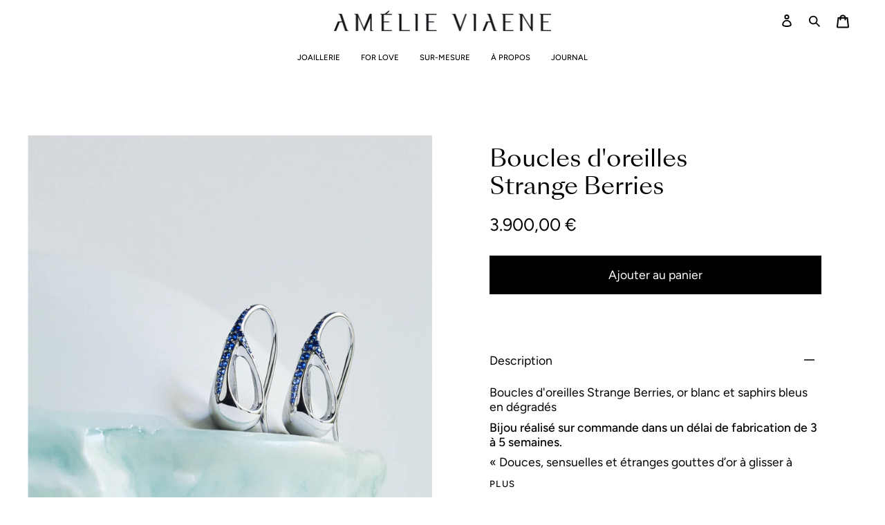

--- FILE ---
content_type: text/html; charset=utf-8
request_url: https://www.amelieviaene.com/products/boucles-doreilles-strange-berries-or-blanc-saphirs-bleus
body_size: 28787
content:
<!doctype html>
<html class="no-js no-touch supports-no-cookies" lang="fr">
<head>
  <meta charset="UTF-8">
  <meta name="viewport" content="width=device-width, initial-scale=1.0">
  <meta name="theme-color" content="#000000">
  <link rel="canonical" href="https://www.amelieviaene.com/products/boucles-doreilles-strange-berries-or-blanc-saphirs-bleus">

  <!-- ======================= Broadcast Theme V2.1.1 ========================= -->

  <link rel="preconnect" href="https://cdn.shopify.com" crossorigin>
  <link rel="preconnect" href="https://fonts.shopify.com" crossorigin>
  <link rel="preconnect" href="https://monorail-edge.shopifysvc.com" crossorigin>

  <link rel="preload" href="//www.amelieviaene.com/cdn/shop/t/23/assets/lazysizes.js?v=111431644619468174291633377490" as="script">
  <link rel="preload" href="//www.amelieviaene.com/cdn/shop/t/23/assets/vendor.js?v=28063473639635829801633377499" as="script">
  <link rel="preload" href="//www.amelieviaene.com/cdn/shop/t/23/assets/theme.js?v=79670587972000272571633377498" as="script">
  <link rel="preload" href="//www.amelieviaene.com/cdn/shop/t/23/assets/theme.css?v=22774582545853672491633377496" as="style"> 

  

  <!-- Title and description ================================================ -->
  
  <title>
    
    Boucles d&#39;oreilles Strange Berries or blanc et saphirs - Amélie Viaene
    
    
    
      &ndash; amelieviaene
    
  </title>

  
    <meta name="description" content="Découvrez les boucles d&#39;oreilles Strange Berries en or blanc et saphirs bleus: douces, sensuelles et étranges gouttes d’or à glisser à l’oreille.">
  

  <!-- /snippets/social-meta.liquid --><meta property="og:site_name" content="amelieviaene">
<meta property="og:url" content="https://www.amelieviaene.com/products/boucles-doreilles-strange-berries-or-blanc-saphirs-bleus">
<meta property="og:title" content="Boucles d'oreilles Strange Berries">
<meta property="og:type" content="product">
<meta property="og:description" content="Découvrez les boucles d&#39;oreilles Strange Berries en or blanc et saphirs bleus: douces, sensuelles et étranges gouttes d’or à glisser à l’oreille."><meta property="og:price:amount" content="3.900,00">
  <meta property="og:price:currency" content="EUR">
      <meta property="og:image" content="http://www.amelieviaene.com/cdn/shop/products/amelie-viaene-strange-berries-or-blanc-saphirs-bouchet.jpg?v=1638914542">
      <meta property="og:image:secure_url" content="https://www.amelieviaene.com/cdn/shop/products/amelie-viaene-strange-berries-or-blanc-saphirs-bouchet.jpg?v=1638914542">
      <meta property="og:image:height" content="2500">
      <meta property="og:image:width" content="2500">
      <meta property="og:image" content="http://www.amelieviaene.com/cdn/shop/products/amelie-viaene-bo-strange-berries-or-saphirs-bleus.jpg?v=1638914542">
      <meta property="og:image:secure_url" content="https://www.amelieviaene.com/cdn/shop/products/amelie-viaene-bo-strange-berries-or-saphirs-bleus.jpg?v=1638914542">
      <meta property="og:image:height" content="2500">
      <meta property="og:image:width" content="2500">
      <meta property="og:image" content="http://www.amelieviaene.com/cdn/shop/products/amelie-viaene-bo-strange-berries-or-saphirs-bleus-face.jpg?v=1638914540">
      <meta property="og:image:secure_url" content="https://www.amelieviaene.com/cdn/shop/products/amelie-viaene-bo-strange-berries-or-saphirs-bleus-face.jpg?v=1638914540">
      <meta property="og:image:height" content="2500">
      <meta property="og:image:width" content="2500">


<meta name="twitter:site" content="@">
<meta name="twitter:card" content="summary_large_image">
<meta name="twitter:title" content="Boucles d'oreilles Strange Berries">
<meta name="twitter:description" content="Découvrez les boucles d&#39;oreilles Strange Berries en or blanc et saphirs bleus: douces, sensuelles et étranges gouttes d’or à glisser à l’oreille.">


  <!-- CSS ================================================================== -->

  <link href="//www.amelieviaene.com/cdn/shop/t/23/assets/font-settings.css?v=163359062475479995391759332537" rel="stylesheet" type="text/css" media="all" />

  
<style data-shopify>

:root {


---color-video-bg: #f2f2f2;


---color-bg: #ffffff;
---color-bg-secondary: #ffffff;
---color-bg-rgb: 255, 255, 255;

---color-text-dark: #000000;
---color-text: #000000;
---color-text-light: #4d4d4d;


/* === Opacity shades of grey ===*/
---color-a5:  rgba(0, 0, 0, 0.05);
---color-a10: rgba(0, 0, 0, 0.1);
---color-a15: rgba(0, 0, 0, 0.15);
---color-a20: rgba(0, 0, 0, 0.2);
---color-a25: rgba(0, 0, 0, 0.25);
---color-a30: rgba(0, 0, 0, 0.3);
---color-a35: rgba(0, 0, 0, 0.35);
---color-a40: rgba(0, 0, 0, 0.4);
---color-a45: rgba(0, 0, 0, 0.45);
---color-a50: rgba(0, 0, 0, 0.5);
---color-a55: rgba(0, 0, 0, 0.55);
---color-a60: rgba(0, 0, 0, 0.6);
---color-a65: rgba(0, 0, 0, 0.65);
---color-a70: rgba(0, 0, 0, 0.7);
---color-a75: rgba(0, 0, 0, 0.75);
---color-a80: rgba(0, 0, 0, 0.8);
---color-a85: rgba(0, 0, 0, 0.85);
---color-a90: rgba(0, 0, 0, 0.9);
---color-a95: rgba(0, 0, 0, 0.95);

---color-border: rgb(255, 255, 255);
---color-border-light: #ffffff;
---color-border-hairline: #f7f7f7;
---color-border-dark: #cccccc;/* === Bright color ===*/
---color-primary: #000000;
---color-primary-hover: #000000;
---color-primary-fade: rgba(0, 0, 0, 0.05);
---color-primary-fade-hover: rgba(0, 0, 0, 0.1);---color-primary-opposite: #ffffff;


/* === Secondary Color ===*/
---color-secondary: #000000;
---color-secondary-hover: #000000;
---color-secondary-fade: rgba(0, 0, 0, 0.05);
---color-secondary-fade-hover: rgba(0, 0, 0, 0.1);---color-secondary-opposite: #ffffff;


/* === link Color ===*/
---color-link: #000000;
---color-link-hover: #000000;
---color-link-fade: rgba(0, 0, 0, 0.05);
---color-link-fade-hover: rgba(0, 0, 0, 0.1);---color-link-opposite: #ffffff;


/* === Product grid sale tags ===*/
---color-sale-bg: #aaaaaa;
---color-sale-text: #ffffff;---color-sale-text-secondary: #aaaaaa;

/* === Product grid badges ===*/
---color-badge-bg: #444444;
---color-badge-text: #ffffff;

/* === Helper colors for form error states ===*/
---color-error: var(---color-primary);
---color-error-bg: var(---color-primary-fade);



  ---radius: 0px;
  ---radius-sm: 0px;


---color-announcement-bg: ;
---color-announcement-text: ;
---color-announcement-border: ;

---color-header-bg: #ffffff;
---color-header-link: #000000;
---color-header-link-hover: #000000;

---color-menu-bg: #ffffff;
---color-menu-border: #ffffff;
---color-menu-link: #000000;
---color-menu-link-hover: #000000;
---color-submenu-bg: #ffffff;
---color-submenu-link: #000000;
---color-submenu-link-hover: #000000;
---color-menu-transparent: #ffffff;

---color-footer-bg: #ffffff;
---color-footer-text: #000000;
---color-footer-link: #000000;
---color-footer-link-hover: #000000;
---color-footer-border: #ffffff;

/* === Custom Cursor ===*/

--icon-zoom-in: url( "//www.amelieviaene.com/cdn/shop/t/23/assets/icon-zoom-in.svg?v=126996651526054293301633377488" );
--icon-zoom-out: url( "//www.amelieviaene.com/cdn/shop/t/23/assets/icon-zoom-out.svg?v=128675709041987423641633377489" );

/* === Typography ===*/
---product-grid-aspect-ratio: 100%;
---product-grid-size-piece: 10;


---font-weight-body: 400;
---font-weight-body-bold: 500;

---font-stack-body: Figtree, sans-serif;
---font-style-body: normal;
---font-adjust-body: 1.1;

---font-weight-heading: 400;
---font-weight-heading-bold: 500;

---font-stack-heading: Figtree, sans-serif;
---font-style-heading: normal;
---font-adjust-heading: 1.2;

---font-stack-nav: Figtree, sans-serif;
---font-style-nav: normal;
---font-adjust-nav: 0.8;

---font-weight-nav: 400;
---font-weight-nav-bold: 500;

---font-size-base: 1.1rem;
---font-size-base-percent: 1.1;

---ico-select: url("//www.amelieviaene.com/cdn/shop/t/23/assets/ico-select.svg?v=115630813262522069291633377487");


/* === Parallax ===*/
---parallax-strength-min: 120.0%;
---parallax-strength-max: 130.0%;


  

---color-text-dark: #000000;
---color-text:#000000;
---color-text-light: #000000;



  


}

</style>


  <link href="//www.amelieviaene.com/cdn/shop/t/23/assets/theme.css?v=22774582545853672491633377496" rel="stylesheet" type="text/css" media="all" />

  <script>
    if (window.navigator.userAgent.indexOf('MSIE ') > 0 || window.navigator.userAgent.indexOf('Trident/') > 0) {
      document.documentElement.className = document.documentElement.className + ' ie';

      var scripts = document.getElementsByTagName('script')[0];
      var polyfill = document.createElement("script");
      polyfill.defer = true;
      polyfill.src = "//www.amelieviaene.com/cdn/shop/t/23/assets/ie11.js?v=144489047535103983231633377489";

      scripts.parentNode.insertBefore(polyfill, scripts);
    } else {
      document.documentElement.className = document.documentElement.className.replace('no-js', 'js');
    }

    window.lazySizesConfig = window.lazySizesConfig || {};
    window.lazySizesConfig.preloadAfterLoad = true;

    
    

    

    

    window.theme = {
      routes: {
        root: '/',
        cart: '/cart',
        cart_add_url: '/cart/add',
        product_recommendations_url: '/recommendations/products',
        search_url: '/search'
      },
      assets: {
        photoswipe: '//www.amelieviaene.com/cdn/shop/t/23/assets/photoswipe.js?v=12261563163868600691633377491',
        smoothscroll: '//www.amelieviaene.com/cdn/shop/t/23/assets/smoothscroll.js?v=37906625415260927261633377495',
        swatches: '//www.amelieviaene.com/cdn/shop/t/23/assets/swatches.json?v=153762849283573572451633377496',
        base: "//www.amelieviaene.com/cdn/shop/t/23/assets/",
        no_image: "//www.amelieviaene.com/cdn/shopifycloud/storefront/assets/no-image-2048-a2addb12_1024x.gif",
      },
      strings: {
        addToCart: "Ajouter au panier",
        soldOut: "Vendu",
        from: "À partir de",
        preOrder: "Pré-commander",
        unavailable: "Non disponible",
        unitPrice: "Prix ​​unitaire",
        unitPriceSeparator: "par",
        resultsFor: "résultats pour",
        noResultsFor: "Aucun résultat pour",
        shippingCalcSubmitButton: "Calculez les frais de livraison",
        shippingCalcSubmitButtonDisabled: "Calcul...",
        selectValue: "Sélectionnez la valeur",
        oneColor: "couleur",
        otherColor: "couleurs",
        upsellAddToCart: "Ajouter"
      },
      customerLoggedIn: false,
      moneyWithCurrencyFormat: "EUR {{amount_with_comma_separator}} €",
      moneyFormat: "{{amount_with_comma_separator}} €",
      cartDrawerEnabled:true,
      enableQuickAdd: false,
      swatchLabels: ["Couleur"],
      showFirstSwatch: false,
      transparentHeader: false,
      info: {
        name: 'broadcast'
      },
      version: '2.1.1'
    };
  </script>

  
    <script src="//www.amelieviaene.com/cdn/shopifycloud/storefront/assets/themes_support/shopify_common-5f594365.js" defer="defer"></script>
  

  <!-- Theme Javascript ============================================================== -->
  <script src="//www.amelieviaene.com/cdn/shop/t/23/assets/lazysizes.js?v=111431644619468174291633377490" async="async"></script>
  <script src="//www.amelieviaene.com/cdn/shop/t/23/assets/vendor.js?v=28063473639635829801633377499" defer="defer"></script>
  <script src="//www.amelieviaene.com/cdn/shop/t/23/assets/theme.js?v=79670587972000272571633377498" defer="defer"></script>

  <!-- Shopify app scripts =========================================================== -->

  <script>window.performance && window.performance.mark && window.performance.mark('shopify.content_for_header.start');</script><meta name="facebook-domain-verification" content="2ta831relx7qr0mzhgk0zfn3cjt33t">
<meta name="google-site-verification" content="pZFlxT7YaV7diPCtyXUqYIZIx8eqslvGel-dMGmEyCk">
<meta id="shopify-digital-wallet" name="shopify-digital-wallet" content="/58413908142/digital_wallets/dialog">
<link rel="alternate" hreflang="x-default" href="https://www.amelieviaene.com/products/boucles-doreilles-strange-berries-or-blanc-saphirs-bleus">
<link rel="alternate" hreflang="fr" href="https://www.amelieviaene.com/products/boucles-doreilles-strange-berries-or-blanc-saphirs-bleus">
<link rel="alternate" hreflang="en" href="https://www.amelieviaene.com/en/products/boucles-doreilles-strange-berries-or-blanc-saphirs-bleus">
<link rel="alternate" type="application/json+oembed" href="https://www.amelieviaene.com/products/boucles-doreilles-strange-berries-or-blanc-saphirs-bleus.oembed">
<script async="async" src="/checkouts/internal/preloads.js?locale=fr-FR"></script>
<script id="shopify-features" type="application/json">{"accessToken":"dda5d1cceae6e03b1c3d90ebca999ac7","betas":["rich-media-storefront-analytics"],"domain":"www.amelieviaene.com","predictiveSearch":true,"shopId":58413908142,"locale":"fr"}</script>
<script>var Shopify = Shopify || {};
Shopify.shop = "amelieviaene.myshopify.com";
Shopify.locale = "fr";
Shopify.currency = {"active":"EUR","rate":"1.0"};
Shopify.country = "FR";
Shopify.theme = {"name":"Broadcast - version finale","id":127152980142,"schema_name":"Broadcast","schema_version":"2.1.1","theme_store_id":868,"role":"main"};
Shopify.theme.handle = "null";
Shopify.theme.style = {"id":null,"handle":null};
Shopify.cdnHost = "www.amelieviaene.com/cdn";
Shopify.routes = Shopify.routes || {};
Shopify.routes.root = "/";</script>
<script type="module">!function(o){(o.Shopify=o.Shopify||{}).modules=!0}(window);</script>
<script>!function(o){function n(){var o=[];function n(){o.push(Array.prototype.slice.apply(arguments))}return n.q=o,n}var t=o.Shopify=o.Shopify||{};t.loadFeatures=n(),t.autoloadFeatures=n()}(window);</script>
<script id="shop-js-analytics" type="application/json">{"pageType":"product"}</script>
<script defer="defer" async type="module" src="//www.amelieviaene.com/cdn/shopifycloud/shop-js/modules/v2/client.init-shop-cart-sync_XvpUV7qp.fr.esm.js"></script>
<script defer="defer" async type="module" src="//www.amelieviaene.com/cdn/shopifycloud/shop-js/modules/v2/chunk.common_C2xzKNNs.esm.js"></script>
<script type="module">
  await import("//www.amelieviaene.com/cdn/shopifycloud/shop-js/modules/v2/client.init-shop-cart-sync_XvpUV7qp.fr.esm.js");
await import("//www.amelieviaene.com/cdn/shopifycloud/shop-js/modules/v2/chunk.common_C2xzKNNs.esm.js");

  window.Shopify.SignInWithShop?.initShopCartSync?.({"fedCMEnabled":true,"windoidEnabled":true});

</script>
<script>(function() {
  var isLoaded = false;
  function asyncLoad() {
    if (isLoaded) return;
    isLoaded = true;
    var urls = ["https:\/\/a.mailmunch.co\/widgets\/site-952716-8bf1224c3f5a2791e88d3c9b4f9730ddde5eea23.js?shop=amelieviaene.myshopify.com","https:\/\/instafeed.nfcube.com\/cdn\/676e1933fe417e45f1ef6ec65136fa4a.js?shop=amelieviaene.myshopify.com","https:\/\/gdprcdn.b-cdn.net\/js\/gdpr_cookie_consent.min.js?shop=amelieviaene.myshopify.com"];
    for (var i = 0; i < urls.length; i++) {
      var s = document.createElement('script');
      s.type = 'text/javascript';
      s.async = true;
      s.src = urls[i];
      var x = document.getElementsByTagName('script')[0];
      x.parentNode.insertBefore(s, x);
    }
  };
  if(window.attachEvent) {
    window.attachEvent('onload', asyncLoad);
  } else {
    window.addEventListener('load', asyncLoad, false);
  }
})();</script>
<script id="__st">var __st={"a":58413908142,"offset":3600,"reqid":"36e19ff1-d1f5-4d05-9ec7-44b77486d8d1-1768822731","pageurl":"www.amelieviaene.com\/products\/boucles-doreilles-strange-berries-or-blanc-saphirs-bleus","u":"3075b416cc32","p":"product","rtyp":"product","rid":7471852585134};</script>
<script>window.ShopifyPaypalV4VisibilityTracking = true;</script>
<script id="captcha-bootstrap">!function(){'use strict';const t='contact',e='account',n='new_comment',o=[[t,t],['blogs',n],['comments',n],[t,'customer']],c=[[e,'customer_login'],[e,'guest_login'],[e,'recover_customer_password'],[e,'create_customer']],r=t=>t.map((([t,e])=>`form[action*='/${t}']:not([data-nocaptcha='true']) input[name='form_type'][value='${e}']`)).join(','),a=t=>()=>t?[...document.querySelectorAll(t)].map((t=>t.form)):[];function s(){const t=[...o],e=r(t);return a(e)}const i='password',u='form_key',d=['recaptcha-v3-token','g-recaptcha-response','h-captcha-response',i],f=()=>{try{return window.sessionStorage}catch{return}},m='__shopify_v',_=t=>t.elements[u];function p(t,e,n=!1){try{const o=window.sessionStorage,c=JSON.parse(o.getItem(e)),{data:r}=function(t){const{data:e,action:n}=t;return t[m]||n?{data:e,action:n}:{data:t,action:n}}(c);for(const[e,n]of Object.entries(r))t.elements[e]&&(t.elements[e].value=n);n&&o.removeItem(e)}catch(o){console.error('form repopulation failed',{error:o})}}const l='form_type',E='cptcha';function T(t){t.dataset[E]=!0}const w=window,h=w.document,L='Shopify',v='ce_forms',y='captcha';let A=!1;((t,e)=>{const n=(g='f06e6c50-85a8-45c8-87d0-21a2b65856fe',I='https://cdn.shopify.com/shopifycloud/storefront-forms-hcaptcha/ce_storefront_forms_captcha_hcaptcha.v1.5.2.iife.js',D={infoText:'Protégé par hCaptcha',privacyText:'Confidentialité',termsText:'Conditions'},(t,e,n)=>{const o=w[L][v],c=o.bindForm;if(c)return c(t,g,e,D).then(n);var r;o.q.push([[t,g,e,D],n]),r=I,A||(h.body.append(Object.assign(h.createElement('script'),{id:'captcha-provider',async:!0,src:r})),A=!0)});var g,I,D;w[L]=w[L]||{},w[L][v]=w[L][v]||{},w[L][v].q=[],w[L][y]=w[L][y]||{},w[L][y].protect=function(t,e){n(t,void 0,e),T(t)},Object.freeze(w[L][y]),function(t,e,n,w,h,L){const[v,y,A,g]=function(t,e,n){const i=e?o:[],u=t?c:[],d=[...i,...u],f=r(d),m=r(i),_=r(d.filter((([t,e])=>n.includes(e))));return[a(f),a(m),a(_),s()]}(w,h,L),I=t=>{const e=t.target;return e instanceof HTMLFormElement?e:e&&e.form},D=t=>v().includes(t);t.addEventListener('submit',(t=>{const e=I(t);if(!e)return;const n=D(e)&&!e.dataset.hcaptchaBound&&!e.dataset.recaptchaBound,o=_(e),c=g().includes(e)&&(!o||!o.value);(n||c)&&t.preventDefault(),c&&!n&&(function(t){try{if(!f())return;!function(t){const e=f();if(!e)return;const n=_(t);if(!n)return;const o=n.value;o&&e.removeItem(o)}(t);const e=Array.from(Array(32),(()=>Math.random().toString(36)[2])).join('');!function(t,e){_(t)||t.append(Object.assign(document.createElement('input'),{type:'hidden',name:u})),t.elements[u].value=e}(t,e),function(t,e){const n=f();if(!n)return;const o=[...t.querySelectorAll(`input[type='${i}']`)].map((({name:t})=>t)),c=[...d,...o],r={};for(const[a,s]of new FormData(t).entries())c.includes(a)||(r[a]=s);n.setItem(e,JSON.stringify({[m]:1,action:t.action,data:r}))}(t,e)}catch(e){console.error('failed to persist form',e)}}(e),e.submit())}));const S=(t,e)=>{t&&!t.dataset[E]&&(n(t,e.some((e=>e===t))),T(t))};for(const o of['focusin','change'])t.addEventListener(o,(t=>{const e=I(t);D(e)&&S(e,y())}));const B=e.get('form_key'),M=e.get(l),P=B&&M;t.addEventListener('DOMContentLoaded',(()=>{const t=y();if(P)for(const e of t)e.elements[l].value===M&&p(e,B);[...new Set([...A(),...v().filter((t=>'true'===t.dataset.shopifyCaptcha))])].forEach((e=>S(e,t)))}))}(h,new URLSearchParams(w.location.search),n,t,e,['guest_login'])})(!0,!0)}();</script>
<script integrity="sha256-4kQ18oKyAcykRKYeNunJcIwy7WH5gtpwJnB7kiuLZ1E=" data-source-attribution="shopify.loadfeatures" defer="defer" src="//www.amelieviaene.com/cdn/shopifycloud/storefront/assets/storefront/load_feature-a0a9edcb.js" crossorigin="anonymous"></script>
<script data-source-attribution="shopify.dynamic_checkout.dynamic.init">var Shopify=Shopify||{};Shopify.PaymentButton=Shopify.PaymentButton||{isStorefrontPortableWallets:!0,init:function(){window.Shopify.PaymentButton.init=function(){};var t=document.createElement("script");t.src="https://www.amelieviaene.com/cdn/shopifycloud/portable-wallets/latest/portable-wallets.fr.js",t.type="module",document.head.appendChild(t)}};
</script>
<script data-source-attribution="shopify.dynamic_checkout.buyer_consent">
  function portableWalletsHideBuyerConsent(e){var t=document.getElementById("shopify-buyer-consent"),n=document.getElementById("shopify-subscription-policy-button");t&&n&&(t.classList.add("hidden"),t.setAttribute("aria-hidden","true"),n.removeEventListener("click",e))}function portableWalletsShowBuyerConsent(e){var t=document.getElementById("shopify-buyer-consent"),n=document.getElementById("shopify-subscription-policy-button");t&&n&&(t.classList.remove("hidden"),t.removeAttribute("aria-hidden"),n.addEventListener("click",e))}window.Shopify?.PaymentButton&&(window.Shopify.PaymentButton.hideBuyerConsent=portableWalletsHideBuyerConsent,window.Shopify.PaymentButton.showBuyerConsent=portableWalletsShowBuyerConsent);
</script>
<script data-source-attribution="shopify.dynamic_checkout.cart.bootstrap">document.addEventListener("DOMContentLoaded",(function(){function t(){return document.querySelector("shopify-accelerated-checkout-cart, shopify-accelerated-checkout")}if(t())Shopify.PaymentButton.init();else{new MutationObserver((function(e,n){t()&&(Shopify.PaymentButton.init(),n.disconnect())})).observe(document.body,{childList:!0,subtree:!0})}}));
</script>
<link id="shopify-accelerated-checkout-styles" rel="stylesheet" media="screen" href="https://www.amelieviaene.com/cdn/shopifycloud/portable-wallets/latest/accelerated-checkout-backwards-compat.css" crossorigin="anonymous">
<style id="shopify-accelerated-checkout-cart">
        #shopify-buyer-consent {
  margin-top: 1em;
  display: inline-block;
  width: 100%;
}

#shopify-buyer-consent.hidden {
  display: none;
}

#shopify-subscription-policy-button {
  background: none;
  border: none;
  padding: 0;
  text-decoration: underline;
  font-size: inherit;
  cursor: pointer;
}

#shopify-subscription-policy-button::before {
  box-shadow: none;
}

      </style>

<script>window.performance && window.performance.mark && window.performance.mark('shopify.content_for_header.end');</script>

<script>let transcy_apiURI = "https://api.transcy.io/api";let transcy_productId = "7471852585134";let transcy_currenciesPaymentPublish = [];let transcy_curencyDefault = "EUR";transcy_currenciesPaymentPublish.push("EUR");let transcy_shopifyLocales = [{"shop_locale":{"locale":"fr","enabled":true,"primary":true,"published":true}},{"shop_locale":{"locale":"en","enabled":true,"primary":false,"published":true}}];</script> 
 <link rel="stylesheet" href="https://tc.cdnhub.co/store/assets/css/v2/main.css?v=3.8_1633977836">  
  
  <script src="https://tc.cdnhub.co/store/assets/js/v2/main.js?v=3.8_1633977836" defer></script>
 

        </script>

<!-- Font icon for header icons -->
<link href="https://wishlisthero-assets.revampco.com/safe-icons/css/wishlisthero-icons.css" rel="stylesheet"/>
<!-- Style for floating buttons and others -->
<style type="text/css">
    .wishlisthero-floating {
        position: absolute;
          right:5px;
        top: 5px;
        z-index: 23;
        border-radius: 100%;
    }

    .wishlisthero-floating:hover {
        background-color: rgba(0, 0, 0, 0.05);
    }

    .wishlisthero-floating button {
        font-size: 20px !important;
        width: 40px !important;
        padding: 0.125em 0 0 !important;
    }
.MuiTypography-body2 ,.MuiTypography-body1 ,.MuiTypography-caption ,.MuiTypography-button ,.MuiTypography-h1 ,.MuiTypography-h2 ,.MuiTypography-h3 ,.MuiTypography-h4 ,.MuiTypography-h5 ,.MuiTypography-h6 ,.MuiTypography-subtitle1 ,.MuiTypography-subtitle2 ,.MuiTypography-overline , MuiButton-root,  .MuiCardHeader-title a{
     font-family: inherit !important; /*Roboto, Helvetica, Arial, sans-serif;*/
}
.MuiTypography-h1 , .MuiTypography-h2 , .MuiTypography-h3 , .MuiTypography-h4 , .MuiTypography-h5 , .MuiTypography-h6 ,  .MuiCardHeader-title a{
     font-family: ,  !important;
     font-family: ,  !important;
     font-family: ,  !important;
     font-family: ,  !important;
}

    /****************************************************************************************/
    /* For some theme shared view need some spacing */
    /*
    #wishlist-hero-shared-list-view {
  margin-top: 15px;
  margin-bottom: 15px;
}
#wishlist-hero-shared-list-view h1 {
  padding-left: 5px;
}

#wishlisthero-product-page-button-container {
  padding-top: 15px;
}
*/
    /****************************************************************************************/
    /* #wishlisthero-product-page-button-container button {
  padding-left: 1px !important;
} */
    /****************************************************************************************/
    /* Customize the indicator when wishlist has items AND the normal indicator not working */
/*     span.wishlist-hero-items-count {

  top: 0px;
  right: -6px;



}

@media screen and (max-width: 749px){
.wishlisthero-product-page-button-container{
width:100%
}
.wishlisthero-product-page-button-container button{
 margin-left:auto !important; margin-right: auto !important;
}
}
@media screen and (max-width: 749px) {
span.wishlist-hero-items-count {
top: 10px;
right: 3px;
}
}*/
</style>
<script>window.wishlisthero_cartDotClasses=['site-header__cart-count', 'is-visible'];</script>
 <script type='text/javascript'>try{
   window.WishListHero_setting = {"ButtonColor":"rgba(0, 0, 0, 1)","IconColor":"rgba(255, 255, 255, 1)","IconType":"Heart","ButtonTextBeforeAdding":"Ajouter à ma wishlist","ButtonTextAfterAdding":"Ajouté à ma wishlist","AnimationAfterAddition":"Blink","ButtonTextAddToCart":"Ajouter au panier","ButtonTextOutOfStock":"En rupture de stock","ButtonTextAddAllToCart":"Tout ajouter au panier","ButtonTextRemoveAllToCart":"Tout supprimer de ma wishlist","AddedProductNotificationText":"Produit ajouter avec succès à votre wishlist","AddedProductToCartNotificationText":"Produit ajouter à votre panier","ViewCartLinkText":"Voir le panier","SharePopup_TitleText":"Partager ma wishlist","SharePopup_shareBtnText":"Partagez","SharePopup_shareHederText":"Partagez sur vos réseaux sociaux","SharePopup_shareCopyText":"Ou copier le lier pour partager votre wishlist","SharePopup_shareCancelBtnText":"Annuler","SharePopup_shareCopyBtnText":"Copier","SendEMailPopup_BtnText":"Envoyer un email","SendEMailPopup_FromText":"Nom","SendEMailPopup_ToText":"Email","SendEMailPopup_BodyText":"Texte","SendEMailPopup_SendBtnText":"Envoyer","SendEMailPopup_TitleText":"Envoyer ma wishlist par email","AddProductMessageText":"Êtes-vous sûre de vouloir tout ajouter à votre panier ? ","RemoveProductMessageText":"Êtes-vous sûre de vouloir supprimer ce produit de votre wishlist ? ","RemoveAllProductMessageText":"Êtes-vous sûre de vouloir tout supprimer de votre wishlist ? ","RemovedProductNotificationText":"Produit retiré de votre wishlist","AddAllOutOfStockProductNotificationText":"Il semblerait qu'il y ait un problème, merci de bien vouloir réessayer","RemovePopupOkText":"ok","RemovePopup_HeaderText":"Êtes-vous sûre ? ","ViewWishlistText":"Voir wishlist","EmptyWishlistText":"Connectez-vous à votre compte pour voir votre wishlist","BuyNowButtonText":"Acheter","BuyNowButtonColor":"rgb(144, 86, 162)","BuyNowTextButtonColor":"rgb(255, 255, 255)","Wishlist_Title":"Ma Wishlist","WishlistHeaderTitleAlignment":"Left","WishlistProductImageSize":"Normal","PriceColor":"rgba(0, 0, 0, 1)","HeaderFontSize":"30","PriceFontSize":"18","ProductNameFontSize":"16","LaunchPointType":"header_menu","DisplayWishlistAs":"seprate_page","DisplayButtonAs":"text_with_icon","PopupSize":"md","HideAddToCartButton":false,"NoRedirectAfterAddToCart":false,"DisableGuestCustomer":false,"LoginPopupContent":"Connectez-vous pour accéder à votre wishlist ","LoginPopupLoginBtnText":"Connectez-vous","LoginPopupContentFontSize":"20","NotificationPopupPosition":"right","WishlistButtonTextColor":"rgba(255, 255, 255, 1)","EnableRemoveFromWishlistAfterAddButtonText":"Supprimer de ma wishlist","_id":"615b24485c0c2742513f86d0","EnableCollection":false,"EnableShare":true,"RemovePowerBy":false,"EnableFBPixel":false,"DisapleApp":false,"FloatPointPossition":"bottom_right","HeartStateToggle":true,"HeaderMenuItemsIndicator":true,"EnableRemoveFromWishlistAfterAdd":true,"Shop":"amelieviaene.myshopify.com","shop":"amelieviaene.myshopify.com","Status":"Active","Plan":"FREE"};  
  }catch(e){ console.error('Error loading config',e); } </script><link href="https://monorail-edge.shopifysvc.com" rel="dns-prefetch">
<script>(function(){if ("sendBeacon" in navigator && "performance" in window) {try {var session_token_from_headers = performance.getEntriesByType('navigation')[0].serverTiming.find(x => x.name == '_s').description;} catch {var session_token_from_headers = undefined;}var session_cookie_matches = document.cookie.match(/_shopify_s=([^;]*)/);var session_token_from_cookie = session_cookie_matches && session_cookie_matches.length === 2 ? session_cookie_matches[1] : "";var session_token = session_token_from_headers || session_token_from_cookie || "";function handle_abandonment_event(e) {var entries = performance.getEntries().filter(function(entry) {return /monorail-edge.shopifysvc.com/.test(entry.name);});if (!window.abandonment_tracked && entries.length === 0) {window.abandonment_tracked = true;var currentMs = Date.now();var navigation_start = performance.timing.navigationStart;var payload = {shop_id: 58413908142,url: window.location.href,navigation_start,duration: currentMs - navigation_start,session_token,page_type: "product"};window.navigator.sendBeacon("https://monorail-edge.shopifysvc.com/v1/produce", JSON.stringify({schema_id: "online_store_buyer_site_abandonment/1.1",payload: payload,metadata: {event_created_at_ms: currentMs,event_sent_at_ms: currentMs}}));}}window.addEventListener('pagehide', handle_abandonment_event);}}());</script>
<script id="web-pixels-manager-setup">(function e(e,d,r,n,o){if(void 0===o&&(o={}),!Boolean(null===(a=null===(i=window.Shopify)||void 0===i?void 0:i.analytics)||void 0===a?void 0:a.replayQueue)){var i,a;window.Shopify=window.Shopify||{};var t=window.Shopify;t.analytics=t.analytics||{};var s=t.analytics;s.replayQueue=[],s.publish=function(e,d,r){return s.replayQueue.push([e,d,r]),!0};try{self.performance.mark("wpm:start")}catch(e){}var l=function(){var e={modern:/Edge?\/(1{2}[4-9]|1[2-9]\d|[2-9]\d{2}|\d{4,})\.\d+(\.\d+|)|Firefox\/(1{2}[4-9]|1[2-9]\d|[2-9]\d{2}|\d{4,})\.\d+(\.\d+|)|Chrom(ium|e)\/(9{2}|\d{3,})\.\d+(\.\d+|)|(Maci|X1{2}).+ Version\/(15\.\d+|(1[6-9]|[2-9]\d|\d{3,})\.\d+)([,.]\d+|)( \(\w+\)|)( Mobile\/\w+|) Safari\/|Chrome.+OPR\/(9{2}|\d{3,})\.\d+\.\d+|(CPU[ +]OS|iPhone[ +]OS|CPU[ +]iPhone|CPU IPhone OS|CPU iPad OS)[ +]+(15[._]\d+|(1[6-9]|[2-9]\d|\d{3,})[._]\d+)([._]\d+|)|Android:?[ /-](13[3-9]|1[4-9]\d|[2-9]\d{2}|\d{4,})(\.\d+|)(\.\d+|)|Android.+Firefox\/(13[5-9]|1[4-9]\d|[2-9]\d{2}|\d{4,})\.\d+(\.\d+|)|Android.+Chrom(ium|e)\/(13[3-9]|1[4-9]\d|[2-9]\d{2}|\d{4,})\.\d+(\.\d+|)|SamsungBrowser\/([2-9]\d|\d{3,})\.\d+/,legacy:/Edge?\/(1[6-9]|[2-9]\d|\d{3,})\.\d+(\.\d+|)|Firefox\/(5[4-9]|[6-9]\d|\d{3,})\.\d+(\.\d+|)|Chrom(ium|e)\/(5[1-9]|[6-9]\d|\d{3,})\.\d+(\.\d+|)([\d.]+$|.*Safari\/(?![\d.]+ Edge\/[\d.]+$))|(Maci|X1{2}).+ Version\/(10\.\d+|(1[1-9]|[2-9]\d|\d{3,})\.\d+)([,.]\d+|)( \(\w+\)|)( Mobile\/\w+|) Safari\/|Chrome.+OPR\/(3[89]|[4-9]\d|\d{3,})\.\d+\.\d+|(CPU[ +]OS|iPhone[ +]OS|CPU[ +]iPhone|CPU IPhone OS|CPU iPad OS)[ +]+(10[._]\d+|(1[1-9]|[2-9]\d|\d{3,})[._]\d+)([._]\d+|)|Android:?[ /-](13[3-9]|1[4-9]\d|[2-9]\d{2}|\d{4,})(\.\d+|)(\.\d+|)|Mobile Safari.+OPR\/([89]\d|\d{3,})\.\d+\.\d+|Android.+Firefox\/(13[5-9]|1[4-9]\d|[2-9]\d{2}|\d{4,})\.\d+(\.\d+|)|Android.+Chrom(ium|e)\/(13[3-9]|1[4-9]\d|[2-9]\d{2}|\d{4,})\.\d+(\.\d+|)|Android.+(UC? ?Browser|UCWEB|U3)[ /]?(15\.([5-9]|\d{2,})|(1[6-9]|[2-9]\d|\d{3,})\.\d+)\.\d+|SamsungBrowser\/(5\.\d+|([6-9]|\d{2,})\.\d+)|Android.+MQ{2}Browser\/(14(\.(9|\d{2,})|)|(1[5-9]|[2-9]\d|\d{3,})(\.\d+|))(\.\d+|)|K[Aa][Ii]OS\/(3\.\d+|([4-9]|\d{2,})\.\d+)(\.\d+|)/},d=e.modern,r=e.legacy,n=navigator.userAgent;return n.match(d)?"modern":n.match(r)?"legacy":"unknown"}(),u="modern"===l?"modern":"legacy",c=(null!=n?n:{modern:"",legacy:""})[u],f=function(e){return[e.baseUrl,"/wpm","/b",e.hashVersion,"modern"===e.buildTarget?"m":"l",".js"].join("")}({baseUrl:d,hashVersion:r,buildTarget:u}),m=function(e){var d=e.version,r=e.bundleTarget,n=e.surface,o=e.pageUrl,i=e.monorailEndpoint;return{emit:function(e){var a=e.status,t=e.errorMsg,s=(new Date).getTime(),l=JSON.stringify({metadata:{event_sent_at_ms:s},events:[{schema_id:"web_pixels_manager_load/3.1",payload:{version:d,bundle_target:r,page_url:o,status:a,surface:n,error_msg:t},metadata:{event_created_at_ms:s}}]});if(!i)return console&&console.warn&&console.warn("[Web Pixels Manager] No Monorail endpoint provided, skipping logging."),!1;try{return self.navigator.sendBeacon.bind(self.navigator)(i,l)}catch(e){}var u=new XMLHttpRequest;try{return u.open("POST",i,!0),u.setRequestHeader("Content-Type","text/plain"),u.send(l),!0}catch(e){return console&&console.warn&&console.warn("[Web Pixels Manager] Got an unhandled error while logging to Monorail."),!1}}}}({version:r,bundleTarget:l,surface:e.surface,pageUrl:self.location.href,monorailEndpoint:e.monorailEndpoint});try{o.browserTarget=l,function(e){var d=e.src,r=e.async,n=void 0===r||r,o=e.onload,i=e.onerror,a=e.sri,t=e.scriptDataAttributes,s=void 0===t?{}:t,l=document.createElement("script"),u=document.querySelector("head"),c=document.querySelector("body");if(l.async=n,l.src=d,a&&(l.integrity=a,l.crossOrigin="anonymous"),s)for(var f in s)if(Object.prototype.hasOwnProperty.call(s,f))try{l.dataset[f]=s[f]}catch(e){}if(o&&l.addEventListener("load",o),i&&l.addEventListener("error",i),u)u.appendChild(l);else{if(!c)throw new Error("Did not find a head or body element to append the script");c.appendChild(l)}}({src:f,async:!0,onload:function(){if(!function(){var e,d;return Boolean(null===(d=null===(e=window.Shopify)||void 0===e?void 0:e.analytics)||void 0===d?void 0:d.initialized)}()){var d=window.webPixelsManager.init(e)||void 0;if(d){var r=window.Shopify.analytics;r.replayQueue.forEach((function(e){var r=e[0],n=e[1],o=e[2];d.publishCustomEvent(r,n,o)})),r.replayQueue=[],r.publish=d.publishCustomEvent,r.visitor=d.visitor,r.initialized=!0}}},onerror:function(){return m.emit({status:"failed",errorMsg:"".concat(f," has failed to load")})},sri:function(e){var d=/^sha384-[A-Za-z0-9+/=]+$/;return"string"==typeof e&&d.test(e)}(c)?c:"",scriptDataAttributes:o}),m.emit({status:"loading"})}catch(e){m.emit({status:"failed",errorMsg:(null==e?void 0:e.message)||"Unknown error"})}}})({shopId: 58413908142,storefrontBaseUrl: "https://www.amelieviaene.com",extensionsBaseUrl: "https://extensions.shopifycdn.com/cdn/shopifycloud/web-pixels-manager",monorailEndpoint: "https://monorail-edge.shopifysvc.com/unstable/produce_batch",surface: "storefront-renderer",enabledBetaFlags: ["2dca8a86"],webPixelsConfigList: [{"id":"1128595793","configuration":"{\"config\":\"{\\\"pixel_id\\\":\\\"G-66VJL0H0F6\\\",\\\"target_country\\\":\\\"FR\\\",\\\"gtag_events\\\":[{\\\"type\\\":\\\"begin_checkout\\\",\\\"action_label\\\":\\\"G-66VJL0H0F6\\\"},{\\\"type\\\":\\\"search\\\",\\\"action_label\\\":\\\"G-66VJL0H0F6\\\"},{\\\"type\\\":\\\"view_item\\\",\\\"action_label\\\":[\\\"G-66VJL0H0F6\\\",\\\"MC-XKV655XJ2L\\\"]},{\\\"type\\\":\\\"purchase\\\",\\\"action_label\\\":[\\\"G-66VJL0H0F6\\\",\\\"MC-XKV655XJ2L\\\"]},{\\\"type\\\":\\\"page_view\\\",\\\"action_label\\\":[\\\"G-66VJL0H0F6\\\",\\\"MC-XKV655XJ2L\\\"]},{\\\"type\\\":\\\"add_payment_info\\\",\\\"action_label\\\":\\\"G-66VJL0H0F6\\\"},{\\\"type\\\":\\\"add_to_cart\\\",\\\"action_label\\\":\\\"G-66VJL0H0F6\\\"}],\\\"enable_monitoring_mode\\\":false}\"}","eventPayloadVersion":"v1","runtimeContext":"OPEN","scriptVersion":"b2a88bafab3e21179ed38636efcd8a93","type":"APP","apiClientId":1780363,"privacyPurposes":[],"dataSharingAdjustments":{"protectedCustomerApprovalScopes":["read_customer_address","read_customer_email","read_customer_name","read_customer_personal_data","read_customer_phone"]}},{"id":"475791697","configuration":"{\"pixel_id\":\"324131922971590\",\"pixel_type\":\"facebook_pixel\",\"metaapp_system_user_token\":\"-\"}","eventPayloadVersion":"v1","runtimeContext":"OPEN","scriptVersion":"ca16bc87fe92b6042fbaa3acc2fbdaa6","type":"APP","apiClientId":2329312,"privacyPurposes":["ANALYTICS","MARKETING","SALE_OF_DATA"],"dataSharingAdjustments":{"protectedCustomerApprovalScopes":["read_customer_address","read_customer_email","read_customer_name","read_customer_personal_data","read_customer_phone"]}},{"id":"179667281","configuration":"{\"tagID\":\"2614421441513\"}","eventPayloadVersion":"v1","runtimeContext":"STRICT","scriptVersion":"18031546ee651571ed29edbe71a3550b","type":"APP","apiClientId":3009811,"privacyPurposes":["ANALYTICS","MARKETING","SALE_OF_DATA"],"dataSharingAdjustments":{"protectedCustomerApprovalScopes":["read_customer_address","read_customer_email","read_customer_name","read_customer_personal_data","read_customer_phone"]}},{"id":"205259089","eventPayloadVersion":"v1","runtimeContext":"LAX","scriptVersion":"1","type":"CUSTOM","privacyPurposes":["ANALYTICS"],"name":"Google Analytics tag (migrated)"},{"id":"shopify-app-pixel","configuration":"{}","eventPayloadVersion":"v1","runtimeContext":"STRICT","scriptVersion":"0450","apiClientId":"shopify-pixel","type":"APP","privacyPurposes":["ANALYTICS","MARKETING"]},{"id":"shopify-custom-pixel","eventPayloadVersion":"v1","runtimeContext":"LAX","scriptVersion":"0450","apiClientId":"shopify-pixel","type":"CUSTOM","privacyPurposes":["ANALYTICS","MARKETING"]}],isMerchantRequest: false,initData: {"shop":{"name":"amelieviaene","paymentSettings":{"currencyCode":"EUR"},"myshopifyDomain":"amelieviaene.myshopify.com","countryCode":"FR","storefrontUrl":"https:\/\/www.amelieviaene.com"},"customer":null,"cart":null,"checkout":null,"productVariants":[{"price":{"amount":3900.0,"currencyCode":"EUR"},"product":{"title":"Boucles d'oreilles Strange Berries","vendor":"amelieviaene","id":"7471852585134","untranslatedTitle":"Boucles d'oreilles Strange Berries","url":"\/products\/boucles-doreilles-strange-berries-or-blanc-saphirs-bleus","type":"Boucles d'oreilles"},"id":"41849048531118","image":{"src":"\/\/www.amelieviaene.com\/cdn\/shop\/products\/amelie-viaene-strange-berries-or-blanc-saphirs-bouchet.jpg?v=1638914542"},"sku":"","title":"Default Title","untranslatedTitle":"Default Title"}],"purchasingCompany":null},},"https://www.amelieviaene.com/cdn","fcfee988w5aeb613cpc8e4bc33m6693e112",{"modern":"","legacy":""},{"shopId":"58413908142","storefrontBaseUrl":"https:\/\/www.amelieviaene.com","extensionBaseUrl":"https:\/\/extensions.shopifycdn.com\/cdn\/shopifycloud\/web-pixels-manager","surface":"storefront-renderer","enabledBetaFlags":"[\"2dca8a86\"]","isMerchantRequest":"false","hashVersion":"fcfee988w5aeb613cpc8e4bc33m6693e112","publish":"custom","events":"[[\"page_viewed\",{}],[\"product_viewed\",{\"productVariant\":{\"price\":{\"amount\":3900.0,\"currencyCode\":\"EUR\"},\"product\":{\"title\":\"Boucles d'oreilles Strange Berries\",\"vendor\":\"amelieviaene\",\"id\":\"7471852585134\",\"untranslatedTitle\":\"Boucles d'oreilles Strange Berries\",\"url\":\"\/products\/boucles-doreilles-strange-berries-or-blanc-saphirs-bleus\",\"type\":\"Boucles d'oreilles\"},\"id\":\"41849048531118\",\"image\":{\"src\":\"\/\/www.amelieviaene.com\/cdn\/shop\/products\/amelie-viaene-strange-berries-or-blanc-saphirs-bouchet.jpg?v=1638914542\"},\"sku\":\"\",\"title\":\"Default Title\",\"untranslatedTitle\":\"Default Title\"}}]]"});</script><script>
  window.ShopifyAnalytics = window.ShopifyAnalytics || {};
  window.ShopifyAnalytics.meta = window.ShopifyAnalytics.meta || {};
  window.ShopifyAnalytics.meta.currency = 'EUR';
  var meta = {"product":{"id":7471852585134,"gid":"gid:\/\/shopify\/Product\/7471852585134","vendor":"amelieviaene","type":"Boucles d'oreilles","handle":"boucles-doreilles-strange-berries-or-blanc-saphirs-bleus","variants":[{"id":41849048531118,"price":390000,"name":"Boucles d'oreilles Strange Berries","public_title":null,"sku":""}],"remote":false},"page":{"pageType":"product","resourceType":"product","resourceId":7471852585134,"requestId":"36e19ff1-d1f5-4d05-9ec7-44b77486d8d1-1768822731"}};
  for (var attr in meta) {
    window.ShopifyAnalytics.meta[attr] = meta[attr];
  }
</script>
<script class="analytics">
  (function () {
    var customDocumentWrite = function(content) {
      var jquery = null;

      if (window.jQuery) {
        jquery = window.jQuery;
      } else if (window.Checkout && window.Checkout.$) {
        jquery = window.Checkout.$;
      }

      if (jquery) {
        jquery('body').append(content);
      }
    };

    var hasLoggedConversion = function(token) {
      if (token) {
        return document.cookie.indexOf('loggedConversion=' + token) !== -1;
      }
      return false;
    }

    var setCookieIfConversion = function(token) {
      if (token) {
        var twoMonthsFromNow = new Date(Date.now());
        twoMonthsFromNow.setMonth(twoMonthsFromNow.getMonth() + 2);

        document.cookie = 'loggedConversion=' + token + '; expires=' + twoMonthsFromNow;
      }
    }

    var trekkie = window.ShopifyAnalytics.lib = window.trekkie = window.trekkie || [];
    if (trekkie.integrations) {
      return;
    }
    trekkie.methods = [
      'identify',
      'page',
      'ready',
      'track',
      'trackForm',
      'trackLink'
    ];
    trekkie.factory = function(method) {
      return function() {
        var args = Array.prototype.slice.call(arguments);
        args.unshift(method);
        trekkie.push(args);
        return trekkie;
      };
    };
    for (var i = 0; i < trekkie.methods.length; i++) {
      var key = trekkie.methods[i];
      trekkie[key] = trekkie.factory(key);
    }
    trekkie.load = function(config) {
      trekkie.config = config || {};
      trekkie.config.initialDocumentCookie = document.cookie;
      var first = document.getElementsByTagName('script')[0];
      var script = document.createElement('script');
      script.type = 'text/javascript';
      script.onerror = function(e) {
        var scriptFallback = document.createElement('script');
        scriptFallback.type = 'text/javascript';
        scriptFallback.onerror = function(error) {
                var Monorail = {
      produce: function produce(monorailDomain, schemaId, payload) {
        var currentMs = new Date().getTime();
        var event = {
          schema_id: schemaId,
          payload: payload,
          metadata: {
            event_created_at_ms: currentMs,
            event_sent_at_ms: currentMs
          }
        };
        return Monorail.sendRequest("https://" + monorailDomain + "/v1/produce", JSON.stringify(event));
      },
      sendRequest: function sendRequest(endpointUrl, payload) {
        // Try the sendBeacon API
        if (window && window.navigator && typeof window.navigator.sendBeacon === 'function' && typeof window.Blob === 'function' && !Monorail.isIos12()) {
          var blobData = new window.Blob([payload], {
            type: 'text/plain'
          });

          if (window.navigator.sendBeacon(endpointUrl, blobData)) {
            return true;
          } // sendBeacon was not successful

        } // XHR beacon

        var xhr = new XMLHttpRequest();

        try {
          xhr.open('POST', endpointUrl);
          xhr.setRequestHeader('Content-Type', 'text/plain');
          xhr.send(payload);
        } catch (e) {
          console.log(e);
        }

        return false;
      },
      isIos12: function isIos12() {
        return window.navigator.userAgent.lastIndexOf('iPhone; CPU iPhone OS 12_') !== -1 || window.navigator.userAgent.lastIndexOf('iPad; CPU OS 12_') !== -1;
      }
    };
    Monorail.produce('monorail-edge.shopifysvc.com',
      'trekkie_storefront_load_errors/1.1',
      {shop_id: 58413908142,
      theme_id: 127152980142,
      app_name: "storefront",
      context_url: window.location.href,
      source_url: "//www.amelieviaene.com/cdn/s/trekkie.storefront.cd680fe47e6c39ca5d5df5f0a32d569bc48c0f27.min.js"});

        };
        scriptFallback.async = true;
        scriptFallback.src = '//www.amelieviaene.com/cdn/s/trekkie.storefront.cd680fe47e6c39ca5d5df5f0a32d569bc48c0f27.min.js';
        first.parentNode.insertBefore(scriptFallback, first);
      };
      script.async = true;
      script.src = '//www.amelieviaene.com/cdn/s/trekkie.storefront.cd680fe47e6c39ca5d5df5f0a32d569bc48c0f27.min.js';
      first.parentNode.insertBefore(script, first);
    };
    trekkie.load(
      {"Trekkie":{"appName":"storefront","development":false,"defaultAttributes":{"shopId":58413908142,"isMerchantRequest":null,"themeId":127152980142,"themeCityHash":"8742953757886307036","contentLanguage":"fr","currency":"EUR","eventMetadataId":"c17c36ef-0468-4479-99b3-0f41cec59cb2"},"isServerSideCookieWritingEnabled":true,"monorailRegion":"shop_domain","enabledBetaFlags":["65f19447"]},"Session Attribution":{},"S2S":{"facebookCapiEnabled":true,"source":"trekkie-storefront-renderer","apiClientId":580111}}
    );

    var loaded = false;
    trekkie.ready(function() {
      if (loaded) return;
      loaded = true;

      window.ShopifyAnalytics.lib = window.trekkie;

      var originalDocumentWrite = document.write;
      document.write = customDocumentWrite;
      try { window.ShopifyAnalytics.merchantGoogleAnalytics.call(this); } catch(error) {};
      document.write = originalDocumentWrite;

      window.ShopifyAnalytics.lib.page(null,{"pageType":"product","resourceType":"product","resourceId":7471852585134,"requestId":"36e19ff1-d1f5-4d05-9ec7-44b77486d8d1-1768822731","shopifyEmitted":true});

      var match = window.location.pathname.match(/checkouts\/(.+)\/(thank_you|post_purchase)/)
      var token = match? match[1]: undefined;
      if (!hasLoggedConversion(token)) {
        setCookieIfConversion(token);
        window.ShopifyAnalytics.lib.track("Viewed Product",{"currency":"EUR","variantId":41849048531118,"productId":7471852585134,"productGid":"gid:\/\/shopify\/Product\/7471852585134","name":"Boucles d'oreilles Strange Berries","price":"3900.00","sku":"","brand":"amelieviaene","variant":null,"category":"Boucles d'oreilles","nonInteraction":true,"remote":false},undefined,undefined,{"shopifyEmitted":true});
      window.ShopifyAnalytics.lib.track("monorail:\/\/trekkie_storefront_viewed_product\/1.1",{"currency":"EUR","variantId":41849048531118,"productId":7471852585134,"productGid":"gid:\/\/shopify\/Product\/7471852585134","name":"Boucles d'oreilles Strange Berries","price":"3900.00","sku":"","brand":"amelieviaene","variant":null,"category":"Boucles d'oreilles","nonInteraction":true,"remote":false,"referer":"https:\/\/www.amelieviaene.com\/products\/boucles-doreilles-strange-berries-or-blanc-saphirs-bleus"});
      }
    });


        var eventsListenerScript = document.createElement('script');
        eventsListenerScript.async = true;
        eventsListenerScript.src = "//www.amelieviaene.com/cdn/shopifycloud/storefront/assets/shop_events_listener-3da45d37.js";
        document.getElementsByTagName('head')[0].appendChild(eventsListenerScript);

})();</script>
  <script>
  if (!window.ga || (window.ga && typeof window.ga !== 'function')) {
    window.ga = function ga() {
      (window.ga.q = window.ga.q || []).push(arguments);
      if (window.Shopify && window.Shopify.analytics && typeof window.Shopify.analytics.publish === 'function') {
        window.Shopify.analytics.publish("ga_stub_called", {}, {sendTo: "google_osp_migration"});
      }
      console.error("Shopify's Google Analytics stub called with:", Array.from(arguments), "\nSee https://help.shopify.com/manual/promoting-marketing/pixels/pixel-migration#google for more information.");
    };
    if (window.Shopify && window.Shopify.analytics && typeof window.Shopify.analytics.publish === 'function') {
      window.Shopify.analytics.publish("ga_stub_initialized", {}, {sendTo: "google_osp_migration"});
    }
  }
</script>
<script
  defer
  src="https://www.amelieviaene.com/cdn/shopifycloud/perf-kit/shopify-perf-kit-3.0.4.min.js"
  data-application="storefront-renderer"
  data-shop-id="58413908142"
  data-render-region="gcp-us-east1"
  data-page-type="product"
  data-theme-instance-id="127152980142"
  data-theme-name="Broadcast"
  data-theme-version="2.1.1"
  data-monorail-region="shop_domain"
  data-resource-timing-sampling-rate="10"
  data-shs="true"
  data-shs-beacon="true"
  data-shs-export-with-fetch="true"
  data-shs-logs-sample-rate="1"
  data-shs-beacon-endpoint="https://www.amelieviaene.com/api/collect"
></script>
</head>
<body id="boucles-d-39-oreilles-strange-berries-or-blanc-et-saphirs-amelie-viaene" class="template-product show-button-animation aos-initialized" data-animations="true">

  <a class="in-page-link visually-hidden skip-link is-not-relative" data-skip-content href="#MainContent">Passer au contenu de la page</a>

  <div class="container" data-site-container>
    <div id="shopify-section-announcement" class="shopify-section">


</div>
    <div id="shopify-section-header" class="shopify-section"><style data-shopify>:root {
    --menu-height: calc(110px);
  }.header__logo__link::before { padding-bottom: 9.372666168782674%; }</style>












<div class="header__wrapper"
  data-header-wrapper
  data-header-transparent="false"
  data-header-sticky="sticky"
  data-header-style="logo_above"
  data-section-id="header"
  data-section-type="header">

  <header class="theme__header" role="banner" data-header-height>
    <div>
      <div class="header__mobile">
        
    <div class="header__mobile__left">

      <div class="header__mobile__button">
        <button class="header__mobile__hamburger"
          data-drawer-toggle="hamburger"
          aria-label="Afficher le menu"
          aria-haspopup="true"
          aria-expanded="false"
          aria-controls="header-menu">

          <div class="hamburger__lines">
            <span></span>
            <span></span>
            <span></span>
            <span></span>
            <span></span>
            <span></span>
          </div>
        </button>
      </div>
      
        <div class="header__mobile__button">
          <a href="/search" class="navlink" data-popdown-toggle="search-popdown" data-focus-element>
            <svg aria-hidden="true" focusable="false" role="presentation" class="icon icon-search" viewBox="0 0 37 40"><path d="M35.6 36l-9.8-9.8c4.1-5.4 3.6-13.2-1.3-18.1-5.4-5.4-14.2-5.4-19.7 0-5.4 5.4-5.4 14.2 0 19.7 2.6 2.6 6.1 4.1 9.8 4.1 3 0 5.9-1 8.3-2.8l9.8 9.8c.4.4.9.6 1.4.6s1-.2 1.4-.6c.9-.9.9-2.1.1-2.9zm-20.9-8.2c-2.6 0-5.1-1-7-2.9-3.9-3.9-3.9-10.1 0-14C9.6 9 12.2 8 14.7 8s5.1 1 7 2.9c3.9 3.9 3.9 10.1 0 14-1.9 1.9-4.4 2.9-7 2.9z"/></svg>
            <span class="visually-hidden">Recherche</span>
          </a>
        </div>
      
    </div>
    
<div class="header__logo header__logo--image">
    <a class="header__logo__link"
        href="/"
        style="width: 315px;">
      
<img data-src="//www.amelieviaene.com/cdn/shop/files/logo-amelie-def-HD_{width}x.jpg?v=1632133711"
              class="lazyload logo__img logo__img--color"
              data-widths="[110, 160, 220, 320, 480, 540, 720, 900]"
              data-sizes="auto"
              data-aspectratio="10.669322709163346"
              alt="amelieviaene">
      
      
      <noscript>
        <img class="logo__img" style="opacity: 1;" src="//www.amelieviaene.com/cdn/shop/files/logo-amelie-def-HD_360x.jpg?v=1632133711" alt=""/>
      </noscript>
    </a>
  </div>

    <div class="header__mobile__right">
      
        <div class="header__mobile__button">
          <a href="/account" class="navlink">
            <svg aria-hidden="true" focusable="false" role="presentation" class="icon icon-login" viewBox="0 0 28.33 37.68"><path d="M14.17 14.9a7.45 7.45 0 1 0-7.5-7.45 7.46 7.46 0 0 0 7.5 7.45zm0-10.91a3.45 3.45 0 1 1-3.5 3.46A3.46 3.46 0 0 1 14.17 4zM14.17 16.47A14.18 14.18 0 0 0 0 30.68c0 1.41.66 4 5.11 5.66a27.17 27.17 0 0 0 9.06 1.34c6.54 0 14.17-1.84 14.17-7a14.18 14.18 0 0 0-14.17-14.21zm0 17.21c-6.3 0-10.17-1.77-10.17-3a10.17 10.17 0 1 1 20.33 0c.01 1.23-3.86 3-10.16 3z"/></svg>
            <span class="visually-hidden">Mon compte</span>
          </a>
        </div>
      
      <div class="header__mobile__button">
        <a class="navlink navlink--cart is-not-relative" href="/cart"  data-cart-toggle data-focus-element >
          <div class="cart__icon__content">
            
    <span class="header__cart__status" data-cart-count="0" data-cart-count>
      0
    </span>

            <svg aria-hidden="true" focusable="false" role="presentation" class="icon icon-cart" viewBox="0 0 37 40"><path d="M36.5 34.8L33.3 8h-5.9C26.7 3.9 23 .8 18.5.8S10.3 3.9 9.6 8H3.7L.5 34.8c-.2 1.5.4 2.4.9 3 .5.5 1.4 1.2 3.1 1.2h28c1.3 0 2.4-.4 3.1-1.3.7-.7 1-1.8.9-2.9zm-18-30c2.2 0 4.1 1.4 4.7 3.2h-9.5c.7-1.9 2.6-3.2 4.8-3.2zM4.5 35l2.8-23h2.2v3c0 1.1.9 2 2 2s2-.9 2-2v-3h10v3c0 1.1.9 2 2 2s2-.9 2-2v-3h2.2l2.8 23h-28z"/></svg>
            <span class="visually-hidden">Panier</span>
          </div>
        </a>
      </div>

    </div>

      </div>
      <div data-header-desktop class="header__desktop"><div class="header__desktop__upper" data-takes-space-wrapper>
              <div data-child-takes-space class="header__desktop__bar__l"><!-- /snippets/social.liquid -->


	<ul class="social__links">
	<li><a href="https://www.instagram.com/amelieviaenejewelry/" title="amelieviaene on Instagram" rel="noopener" target="_blank"><svg aria-hidden="true" focusable="false" role="presentation" class="icon icon-instagram" viewBox="0 0 512 512"><path d="M256 49.5c67.3 0 75.2.3 101.8 1.5 24.6 1.1 37.9 5.2 46.8 8.7 11.8 4.6 20.2 10 29 18.8s14.3 17.2 18.8 29c3.4 8.9 7.6 22.2 8.7 46.8 1.2 26.6 1.5 34.5 1.5 101.8s-.3 75.2-1.5 101.8c-1.1 24.6-5.2 37.9-8.7 46.8-4.6 11.8-10 20.2-18.8 29s-17.2 14.3-29 18.8c-8.9 3.4-22.2 7.6-46.8 8.7-26.6 1.2-34.5 1.5-101.8 1.5s-75.2-.3-101.8-1.5c-24.6-1.1-37.9-5.2-46.8-8.7-11.8-4.6-20.2-10-29-18.8s-14.3-17.2-18.8-29c-3.4-8.9-7.6-22.2-8.7-46.8-1.2-26.6-1.5-34.5-1.5-101.8s.3-75.2 1.5-101.8c1.1-24.6 5.2-37.9 8.7-46.8 4.6-11.8 10-20.2 18.8-29s17.2-14.3 29-18.8c8.9-3.4 22.2-7.6 46.8-8.7 26.6-1.3 34.5-1.5 101.8-1.5m0-45.4c-68.4 0-77 .3-103.9 1.5C125.3 6.8 107 11.1 91 17.3c-16.6 6.4-30.6 15.1-44.6 29.1-14 14-22.6 28.1-29.1 44.6-6.2 16-10.5 34.3-11.7 61.2C4.4 179 4.1 187.6 4.1 256s.3 77 1.5 103.9c1.2 26.8 5.5 45.1 11.7 61.2 6.4 16.6 15.1 30.6 29.1 44.6 14 14 28.1 22.6 44.6 29.1 16 6.2 34.3 10.5 61.2 11.7 26.9 1.2 35.4 1.5 103.9 1.5s77-.3 103.9-1.5c26.8-1.2 45.1-5.5 61.2-11.7 16.6-6.4 30.6-15.1 44.6-29.1 14-14 22.6-28.1 29.1-44.6 6.2-16 10.5-34.3 11.7-61.2 1.2-26.9 1.5-35.4 1.5-103.9s-.3-77-1.5-103.9c-1.2-26.8-5.5-45.1-11.7-61.2-6.4-16.6-15.1-30.6-29.1-44.6-14-14-28.1-22.6-44.6-29.1-16-6.2-34.3-10.5-61.2-11.7-27-1.1-35.6-1.4-104-1.4z"/><path d="M256 126.6c-71.4 0-129.4 57.9-129.4 129.4s58 129.4 129.4 129.4 129.4-58 129.4-129.4-58-129.4-129.4-129.4zm0 213.4c-46.4 0-84-37.6-84-84s37.6-84 84-84 84 37.6 84 84-37.6 84-84 84z"/><circle cx="390.5" cy="121.5" r="30.2"/></svg><span class="visually-hidden">Instagram</span></a></li>
	<li><a href="https://www.pinterest.fr/amelieviaene/" title="amelieviaene on Pinterest" rel="noopener" target="_blank"><svg aria-hidden="true" focusable="false" role="presentation" class="icon icon-pinterest" viewBox="0 0 20 20"><path fill="#444" d="M9.958.811q1.903 0 3.635.744t2.988 2 2 2.988.744 3.635q0 2.537-1.256 4.696t-3.415 3.415-4.696 1.256q-1.39 0-2.659-.366.707-1.147.951-2.025l.659-2.561q.244.463.903.817t1.39.354q1.464 0 2.622-.842t1.793-2.305.634-3.293q0-2.171-1.671-3.769t-4.257-1.598q-1.586 0-2.903.537T5.298 5.897 4.066 7.775t-.427 2.037q0 1.268.476 2.22t1.427 1.342q.171.073.293.012t.171-.232q.171-.61.195-.756.098-.268-.122-.512-.634-.707-.634-1.83 0-1.854 1.281-3.183t3.354-1.329q1.83 0 2.854 1t1.025 2.61q0 1.342-.366 2.476t-1.049 1.817-1.561.683q-.732 0-1.195-.537t-.293-1.269q.098-.342.256-.878t.268-.915.207-.817.098-.732q0-.61-.317-1t-.927-.39q-.756 0-1.269.695t-.512 1.744q0 .39.061.756t.134.537l.073.171q-1 4.342-1.22 5.098-.195.927-.146 2.171-2.513-1.122-4.062-3.44T.59 10.177q0-3.879 2.744-6.623T9.957.81z"/></svg><span class="visually-hidden">Pinterest</span></a></li>
	<li><a href="https://www.facebook.com/amelieviaenejewelry/" title="amelieviaene on Facebook" rel="noopener" target="_blank"><svg aria-hidden="true" focusable="false" role="presentation" class="icon icon-facebook" viewBox="0 0 20 20"><path fill="#444" d="M18.05.811q.439 0 .744.305t.305.744v16.637q0 .439-.305.744t-.744.305h-4.732v-7.221h2.415l.342-2.854h-2.757v-1.83q0-.659.293-1t1.073-.342h1.488V3.762q-.976-.098-2.171-.098-1.634 0-2.635.964t-1 2.72V9.47H7.951v2.854h2.415v7.221H1.413q-.439 0-.744-.305t-.305-.744V1.859q0-.439.305-.744T1.413.81H18.05z"/></svg><span class="visually-hidden">Facebook</span></a></li>
	
	
	
	
	
	
	
	</ul>

</div>
              <div data-child-takes-space class="header__desktop__bar__c">
<div class="header__logo header__logo--image">
    <a class="header__logo__link"
        href="/"
        style="width: 315px;">
      
<img data-src="//www.amelieviaene.com/cdn/shop/files/logo-amelie-def-HD_{width}x.jpg?v=1632133711"
              class="lazyload logo__img logo__img--color"
              data-widths="[110, 160, 220, 320, 480, 540, 720, 900]"
              data-sizes="auto"
              data-aspectratio="10.669322709163346"
              alt="amelieviaene">
      
      
      <noscript>
        <img class="logo__img" style="opacity: 1;" src="//www.amelieviaene.com/cdn/shop/files/logo-amelie-def-HD_360x.jpg?v=1632133711" alt=""/>
      </noscript>
    </a>
  </div>
</div>
              <div data-child-takes-space class="header__desktop__bar__r">
  <div class="header__desktop__buttons header__desktop__buttons--icons">

    
      <div class="header__desktop__button">
        <a href="/account" class="navlink" title="Mon compte">
          <svg aria-hidden="true" focusable="false" role="presentation" class="icon icon-login" viewBox="0 0 28.33 37.68"><path d="M14.17 14.9a7.45 7.45 0 1 0-7.5-7.45 7.46 7.46 0 0 0 7.5 7.45zm0-10.91a3.45 3.45 0 1 1-3.5 3.46A3.46 3.46 0 0 1 14.17 4zM14.17 16.47A14.18 14.18 0 0 0 0 30.68c0 1.41.66 4 5.11 5.66a27.17 27.17 0 0 0 9.06 1.34c6.54 0 14.17-1.84 14.17-7a14.18 14.18 0 0 0-14.17-14.21zm0 17.21c-6.3 0-10.17-1.77-10.17-3a10.17 10.17 0 1 1 20.33 0c.01 1.23-3.86 3-10.16 3z"/></svg>
          <span class="visually-hidden">Mon compte</span>
        </a>
      </div>
    

    
      <div class="header__desktop__button">
        <a href="/search" class="navlink" data-popdown-toggle="search-popdown" data-focus-element title="Recherche">
          <svg aria-hidden="true" focusable="false" role="presentation" class="icon icon-search" viewBox="0 0 37 40"><path d="M35.6 36l-9.8-9.8c4.1-5.4 3.6-13.2-1.3-18.1-5.4-5.4-14.2-5.4-19.7 0-5.4 5.4-5.4 14.2 0 19.7 2.6 2.6 6.1 4.1 9.8 4.1 3 0 5.9-1 8.3-2.8l9.8 9.8c.4.4.9.6 1.4.6s1-.2 1.4-.6c.9-.9.9-2.1.1-2.9zm-20.9-8.2c-2.6 0-5.1-1-7-2.9-3.9-3.9-3.9-10.1 0-14C9.6 9 12.2 8 14.7 8s5.1 1 7 2.9c3.9 3.9 3.9 10.1 0 14-1.9 1.9-4.4 2.9-7 2.9z"/></svg>
          <span class="visually-hidden">Recherche</span>
        </a>
      </div>
    

    <div class="header__desktop__button">
      <a href="/cart" class="navlink navlink--cart is-not-relative" title="Panier"  data-cart-toggle data-focus-element >
        <div class="cart__icon__content">
          
    <span class="header__cart__status" data-cart-count="0" data-cart-count>
      0
    </span>

          <svg aria-hidden="true" focusable="false" role="presentation" class="icon icon-cart" viewBox="0 0 37 40"><path d="M36.5 34.8L33.3 8h-5.9C26.7 3.9 23 .8 18.5.8S10.3 3.9 9.6 8H3.7L.5 34.8c-.2 1.5.4 2.4.9 3 .5.5 1.4 1.2 3.1 1.2h28c1.3 0 2.4-.4 3.1-1.3.7-.7 1-1.8.9-2.9zm-18-30c2.2 0 4.1 1.4 4.7 3.2h-9.5c.7-1.9 2.6-3.2 4.8-3.2zM4.5 35l2.8-23h2.2v3c0 1.1.9 2 2 2s2-.9 2-2v-3h10v3c0 1.1.9 2 2 2s2-.9 2-2v-3h2.2l2.8 23h-28z"/></svg>
          <span class="visually-hidden">Panier</span>
        </div>
      </a>
    </div>

  </div>
</div>
            </div>
            <div class="header__desktop__lower" data-takes-space-wrapper>
              <div data-child-takes-space class="header__desktop__bar__c">
  <nav class="header__menu">
    <div class="header__menu__inner" data-text-items-wrapper>
      
        

<div class="menu__item  grandparent kids-2 "
   
    aria-haspopup="true" 
    aria-expanded="false"
    data-hover-disclosure-toggle="dropdown-f7721722748ddc3d4d0200b68c9e79ce"
    aria-controls="dropdown-f7721722748ddc3d4d0200b68c9e79ce"
  >
  <a href="/collections/joaillerie" data-top-link class="navlink navlink--toplevel">
    <span class="navtext">JOAILLERIE</span>
  </a>
  
    <div class="header__dropdown"
      data-hover-disclosure
      id="dropdown-f7721722748ddc3d4d0200b68c9e79ce">
      <div class="header__dropdown__wrapper">
        <div class="header__dropdown__inner">
            <div class="header__grandparent__links">
              
                
                  <div class="dropdown__family">
                    <a href="/collections/joaillerie" data-stagger-first class="navlink navlink--child is-not-relative ">
                      <span class="navtext">COLLECTIONS</span>
                    </a>
                    
                      <a href="/collections/hope" data-stagger-second class="navlink navlink--grandchild is-not-relative ">
                        <span class="navtext">HOPE</span>
                      </a>
                    
                      <a href="/collections/essentiel" data-stagger-second class="navlink navlink--grandchild is-not-relative ">
                        <span class="navtext">ESSENTIEL</span>
                      </a>
                    
                      <a href="/collections/ideal" data-stagger-second class="navlink navlink--grandchild is-not-relative ">
                        <span class="navtext">IDÉAL</span>
                      </a>
                    
                      <a href="/collections/stardust" data-stagger-second class="navlink navlink--grandchild is-not-relative ">
                        <span class="navtext">STARDUST</span>
                      </a>
                    
                      <a href="/collections/for-love" data-stagger-second class="navlink navlink--grandchild is-not-relative ">
                        <span class="navtext">FOR LOVE</span>
                      </a>
                    
                      <a href="/collections/editions-limitees" data-stagger-second class="navlink navlink--grandchild is-not-relative ">
                        <span class="navtext">PIÈCES UNIQUES</span>
                      </a>
                    
                      <a href="/collections/kiku" data-stagger-second class="navlink navlink--grandchild is-not-relative ">
                        <span class="navtext">KIKU</span>
                      </a>
                    
                      <a href="/collections/archives" data-stagger-second class="navlink navlink--grandchild is-not-relative ">
                        <span class="navtext">SUR-MESURE (ARCHIVES)</span>
                      </a>
                    
                  </div>
                
                  <div class="dropdown__family">
                    <a href="/collections/joaillerie" data-stagger-first class="navlink navlink--child is-not-relative ">
                      <span class="navtext">CATÉGORIES</span>
                    </a>
                    
                      <a href="/collections/joaillerie" data-stagger-second class="navlink navlink--grandchild is-not-relative ">
                        <span class="navtext">TOUT</span>
                      </a>
                    
                      <a href="/collections/bagues" data-stagger-second class="navlink navlink--grandchild is-not-relative ">
                        <span class="navtext">BAGUES</span>
                      </a>
                    
                      <a href="/collections/boucles-doreilles" data-stagger-second class="navlink navlink--grandchild is-not-relative ">
                        <span class="navtext">BOUCLES D&#39;OREILLES</span>
                      </a>
                    
                      <a href="/collections/pendentifs" data-stagger-second class="navlink navlink--grandchild is-not-relative ">
                        <span class="navtext">COLLIERS ET PENDENTIFS</span>
                      </a>
                    
                      <a href="/collections/broches" data-stagger-second class="navlink navlink--grandchild is-not-relative ">
                        <span class="navtext">BROCHES</span>
                      </a>
                    
                      <a href="/collections/alliances-fiancailles" data-stagger-second class="navlink navlink--grandchild is-not-relative ">
                        <span class="navtext">ALLIANCES &amp; FIANÇAILLES</span>
                      </a>
                    
                      <a href="/collections/bijoux-avec-perles" data-stagger-second class="navlink navlink--grandchild is-not-relative ">
                        <span class="navtext">BIJOUX AVEC PERLES</span>
                      </a>
                    
                      <a href="/collections/bijoux-pour-hommes" data-stagger-second class="navlink navlink--grandchild is-not-relative ">
                        <span class="navtext">BIJOUX POUR HOMME</span>
                      </a>
                    
                  </div>
                
              
            </div>
            
            
              

              

              

              

              
 </div>
      </div>
    </div>
  
</div>
      
        

<div class="menu__item  child"
  >
  <a href="/collections/for-love" data-top-link class="navlink navlink--toplevel">
    <span class="navtext">FOR LOVE</span>
  </a>
  
</div>
      
        

<div class="menu__item  grandparent kids-0 images-2grandparent--all-images "
   
    aria-haspopup="true" 
    aria-expanded="false"
    data-hover-disclosure-toggle="dropdown-bd67ce21fc9b462aaccdc16bf5bd01bb"
    aria-controls="dropdown-bd67ce21fc9b462aaccdc16bf5bd01bb"
  >
  <a href="/pages/sur-mesure" data-top-link class="navlink navlink--toplevel">
    <span class="navtext">SUR-MESURE</span>
  </a>
  
    <div class="header__dropdown"
      data-hover-disclosure
      id="dropdown-bd67ce21fc9b462aaccdc16bf5bd01bb">
      <div class="header__dropdown__wrapper">
        <div class="header__dropdown__inner">
            
              

              

              

              



<div class="menu__block--wide" >
      <div class="header__dropdown__image palette--contrast--dark" data-stagger-first><a href="/pages/sur-mesure" class="link-over-image is-not-relative">
            <div class="hero__content__wrapper align--bottom-left">
              <div class="hero__content backdrop--radial">
                
                  <h2 class="hero__title">
                    SUR-MESURE
                  </h2>
                
                
              </div>
            </div>
          </a>
<div class="image__fill fade-in-image"style="padding-top: 50.0%;
           background-image: url('//www.amelieviaene.com/cdn/shop/files/03-AMELIE_VIAENE-1-Atelier_Dessin3-Amelie_Viaene_photographe_CJENEY_1x1.jpg?v=1628108286');">
      <div class="background-size-cover lazyload"
        style="background-position: center center;"
        data-bgset="//www.amelieviaene.com/cdn/shop/files/03-AMELIE_VIAENE-1-Atelier_Dessin3-Amelie_Viaene_photographe_CJENEY_180x.jpg?v=1628108286 180w 135h,
    //www.amelieviaene.com/cdn/shop/files/03-AMELIE_VIAENE-1-Atelier_Dessin3-Amelie_Viaene_photographe_CJENEY_360x.jpg?v=1628108286 360w 270h,
    //www.amelieviaene.com/cdn/shop/files/03-AMELIE_VIAENE-1-Atelier_Dessin3-Amelie_Viaene_photographe_CJENEY_540x.jpg?v=1628108286 540w 405h,
    //www.amelieviaene.com/cdn/shop/files/03-AMELIE_VIAENE-1-Atelier_Dessin3-Amelie_Viaene_photographe_CJENEY_720x.jpg?v=1628108286 720w 540h,
    //www.amelieviaene.com/cdn/shop/files/03-AMELIE_VIAENE-1-Atelier_Dessin3-Amelie_Viaene_photographe_CJENEY_900x.jpg?v=1628108286 900w 675h,
    //www.amelieviaene.com/cdn/shop/files/03-AMELIE_VIAENE-1-Atelier_Dessin3-Amelie_Viaene_photographe_CJENEY_1080x.jpg?v=1628108286 1080w 810h,
    //www.amelieviaene.com/cdn/shop/files/03-AMELIE_VIAENE-1-Atelier_Dessin3-Amelie_Viaene_photographe_CJENEY_1296x.jpg?v=1628108286 1296w 972h,
    //www.amelieviaene.com/cdn/shop/files/03-AMELIE_VIAENE-1-Atelier_Dessin3-Amelie_Viaene_photographe_CJENEY_1512x.jpg?v=1628108286 1512w 1134h,
    
    
    
    
    
    
    
    
    
    
    //www.amelieviaene.com/cdn/shop/files/03-AMELIE_VIAENE-1-Atelier_Dessin3-Amelie_Viaene_photographe_CJENEY.jpg?v=1628108286 1559w 1169h"
        role="img"
        aria-label=""></div>
  <noscript>
    <img src="//www.amelieviaene.com/cdn/shop/files/03-AMELIE_VIAENE-1-Atelier_Dessin3-Amelie_Viaene_photographe_CJENEY_720x.jpg?v=1628108286" alt="" class="responsive-wide-image"/>
  </noscript>
</div>
</div>
    </div>



              



<div class="menu__block--wide" >
      <div class="header__dropdown__image palette--contrast--dark" data-stagger-first><a href="/pages/kiku" class="link-over-image is-not-relative">
            <div class="hero__content__wrapper align--bottom-left">
              <div class="hero__content backdrop--radial">
                
                  <h2 class="hero__title">
                    KIKU
                  </h2>
                
                
              </div>
            </div>
          </a>
<div class="image__fill fade-in-image"style="padding-top: 50.0%;
           background-image: url('//www.amelieviaene.com/cdn/shop/files/04-amelie-viaene-kiku-bijoux-joaillerie_06eb01e6-385d-4308-a375-cf9dc8597c41_1x1.jpg?v=1632234575');">
      <div class="background-size-cover lazyload"
        style="background-position: center center;"
        data-bgset="//www.amelieviaene.com/cdn/shop/files/04-amelie-viaene-kiku-bijoux-joaillerie_06eb01e6-385d-4308-a375-cf9dc8597c41_180x.jpg?v=1632234575 180w 90h,
    //www.amelieviaene.com/cdn/shop/files/04-amelie-viaene-kiku-bijoux-joaillerie_06eb01e6-385d-4308-a375-cf9dc8597c41_360x.jpg?v=1632234575 360w 180h,
    //www.amelieviaene.com/cdn/shop/files/04-amelie-viaene-kiku-bijoux-joaillerie_06eb01e6-385d-4308-a375-cf9dc8597c41_540x.jpg?v=1632234575 540w 270h,
    //www.amelieviaene.com/cdn/shop/files/04-amelie-viaene-kiku-bijoux-joaillerie_06eb01e6-385d-4308-a375-cf9dc8597c41_720x.jpg?v=1632234575 720w 360h,
    //www.amelieviaene.com/cdn/shop/files/04-amelie-viaene-kiku-bijoux-joaillerie_06eb01e6-385d-4308-a375-cf9dc8597c41_900x.jpg?v=1632234575 900w 450h,
    //www.amelieviaene.com/cdn/shop/files/04-amelie-viaene-kiku-bijoux-joaillerie_06eb01e6-385d-4308-a375-cf9dc8597c41_1080x.jpg?v=1632234575 1080w 540h,
    //www.amelieviaene.com/cdn/shop/files/04-amelie-viaene-kiku-bijoux-joaillerie_06eb01e6-385d-4308-a375-cf9dc8597c41_1296x.jpg?v=1632234575 1296w 648h,
    //www.amelieviaene.com/cdn/shop/files/04-amelie-viaene-kiku-bijoux-joaillerie_06eb01e6-385d-4308-a375-cf9dc8597c41_1512x.jpg?v=1632234575 1512w 756h,
    //www.amelieviaene.com/cdn/shop/files/04-amelie-viaene-kiku-bijoux-joaillerie_06eb01e6-385d-4308-a375-cf9dc8597c41_1728x.jpg?v=1632234575 1728w 864h,
    //www.amelieviaene.com/cdn/shop/files/04-amelie-viaene-kiku-bijoux-joaillerie_06eb01e6-385d-4308-a375-cf9dc8597c41_1950x.jpg?v=1632234575 1950w 975h,
    //www.amelieviaene.com/cdn/shop/files/04-amelie-viaene-kiku-bijoux-joaillerie_06eb01e6-385d-4308-a375-cf9dc8597c41_2100x.jpg?v=1632234575 2100w 1050h,
    
    
    
    
    
    
    
    //www.amelieviaene.com/cdn/shop/files/04-amelie-viaene-kiku-bijoux-joaillerie_06eb01e6-385d-4308-a375-cf9dc8597c41.jpg?v=1632234575 2250w 1125h"
        role="img"
        aria-label=""></div>
  <noscript>
    <img src="//www.amelieviaene.com/cdn/shop/files/04-amelie-viaene-kiku-bijoux-joaillerie_06eb01e6-385d-4308-a375-cf9dc8597c41_720x.jpg?v=1632234575" alt="" class="responsive-wide-image"/>
  </noscript>
</div>
</div>
    </div>


 </div>
      </div>
    </div>
  
</div>
      
        

<div class="menu__item  grandparent kids-0 images-3grandparent--all-images "
   
    aria-haspopup="true" 
    aria-expanded="false"
    data-hover-disclosure-toggle="dropdown-5529092fff6ca4fee2fd79e84ca3251c"
    aria-controls="dropdown-5529092fff6ca4fee2fd79e84ca3251c"
  >
  <a href="/pages/la-creatrice" data-top-link class="navlink navlink--toplevel">
    <span class="navtext">À PROPOS </span>
  </a>
  
    <div class="header__dropdown"
      data-hover-disclosure
      id="dropdown-5529092fff6ca4fee2fd79e84ca3251c">
      <div class="header__dropdown__wrapper">
        <div class="header__dropdown__inner">
            
              



<div class="menu__block--wide" >
      <div class="header__dropdown__image palette--contrast--dark" data-stagger-first><a href="/pages/la-creatrice" class="link-over-image is-not-relative">
            <div class="hero__content__wrapper align--bottom-left">
              <div class="hero__content backdrop--radial">
                
                  <h2 class="hero__title">
                    À PROPOS D&#39;AMÉLIE
                  </h2>
                
                
              </div>
            </div>
          </a>
<div class="image__fill fade-in-image"style="padding-top: 90.0%;
           background-image: url('//www.amelieviaene.com/cdn/shop/files/amelie-viaene-joaillerie-paris-portrait-dessin_1x1.jpg?v=1638201378');">
      <div class="background-size-cover lazyload"
        style="background-position: center center;"
        data-bgset="//www.amelieviaene.com/cdn/shop/files/amelie-viaene-joaillerie-paris-portrait-dessin_180x.jpg?v=1638201378 180w 120h,
    //www.amelieviaene.com/cdn/shop/files/amelie-viaene-joaillerie-paris-portrait-dessin_360x.jpg?v=1638201378 360w 240h,
    //www.amelieviaene.com/cdn/shop/files/amelie-viaene-joaillerie-paris-portrait-dessin_540x.jpg?v=1638201378 540w 360h,
    //www.amelieviaene.com/cdn/shop/files/amelie-viaene-joaillerie-paris-portrait-dessin_720x.jpg?v=1638201378 720w 481h,
    //www.amelieviaene.com/cdn/shop/files/amelie-viaene-joaillerie-paris-portrait-dessin_900x.jpg?v=1638201378 900w 601h,
    //www.amelieviaene.com/cdn/shop/files/amelie-viaene-joaillerie-paris-portrait-dessin_1080x.jpg?v=1638201378 1080w 721h,
    //www.amelieviaene.com/cdn/shop/files/amelie-viaene-joaillerie-paris-portrait-dessin_1296x.jpg?v=1638201378 1296w 865h,
    //www.amelieviaene.com/cdn/shop/files/amelie-viaene-joaillerie-paris-portrait-dessin_1512x.jpg?v=1638201378 1512w 1009h,
    //www.amelieviaene.com/cdn/shop/files/amelie-viaene-joaillerie-paris-portrait-dessin_1728x.jpg?v=1638201378 1728w 1153h,
    
    
    
    
    
    
    
    
    
    //www.amelieviaene.com/cdn/shop/files/amelie-viaene-joaillerie-paris-portrait-dessin.jpg?v=1638201378 1798w 1200h"
        role="img"
        aria-label=""></div>
  <noscript>
    <img src="//www.amelieviaene.com/cdn/shop/files/amelie-viaene-joaillerie-paris-portrait-dessin_720x.jpg?v=1638201378" alt="" class="responsive-wide-image"/>
  </noscript>
</div>
</div>
    </div>



              



<div class="menu__block--wide" >
      <div class="header__dropdown__image palette--contrast--dark" data-stagger-first><a href="/pages/savoir-faire" class="link-over-image is-not-relative">
            <div class="hero__content__wrapper align--bottom-left">
              <div class="hero__content backdrop--radial">
                
                  <h2 class="hero__title">
                    SAVOIR-FAIRE
                  </h2>
                
                
              </div>
            </div>
          </a>
<div class="image__fill fade-in-image"style="padding-top: 90.0%;
           background-image: url('//www.amelieviaene.com/cdn/shop/files/a-propos-savoir-faire-amelie-viaene_1x1.jpg?v=1627587336');">
      <div class="background-size-cover lazyload"
        style="background-position: center center;"
        data-bgset="//www.amelieviaene.com/cdn/shop/files/a-propos-savoir-faire-amelie-viaene_180x.jpg?v=1627587336 180w 135h,
    //www.amelieviaene.com/cdn/shop/files/a-propos-savoir-faire-amelie-viaene_360x.jpg?v=1627587336 360w 270h,
    //www.amelieviaene.com/cdn/shop/files/a-propos-savoir-faire-amelie-viaene_540x.jpg?v=1627587336 540w 405h,
    //www.amelieviaene.com/cdn/shop/files/a-propos-savoir-faire-amelie-viaene_720x.jpg?v=1627587336 720w 540h,
    //www.amelieviaene.com/cdn/shop/files/a-propos-savoir-faire-amelie-viaene_900x.jpg?v=1627587336 900w 675h,
    //www.amelieviaene.com/cdn/shop/files/a-propos-savoir-faire-amelie-viaene_1080x.jpg?v=1627587336 1080w 810h,
    //www.amelieviaene.com/cdn/shop/files/a-propos-savoir-faire-amelie-viaene_1296x.jpg?v=1627587336 1296w 972h,
    //www.amelieviaene.com/cdn/shop/files/a-propos-savoir-faire-amelie-viaene_1512x.jpg?v=1627587336 1512w 1134h,
    
    
    
    
    
    
    
    
    
    
    //www.amelieviaene.com/cdn/shop/files/a-propos-savoir-faire-amelie-viaene.jpg?v=1627587336 1559w 1169h"
        role="img"
        aria-label=""></div>
  <noscript>
    <img src="//www.amelieviaene.com/cdn/shop/files/a-propos-savoir-faire-amelie-viaene_720x.jpg?v=1627587336" alt="" class="responsive-wide-image"/>
  </noscript>
</div>
</div>
    </div>



              



<div class="menu__block--wide" >
      <div class="header__dropdown__image palette--contrast--dark" data-stagger-first><a href="/pages/nos-valeurs" class="link-over-image is-not-relative">
            <div class="hero__content__wrapper align--bottom-left">
              <div class="hero__content backdrop--radial">
                
                  <h2 class="hero__title">
                    VALEURS
                  </h2>
                
                
              </div>
            </div>
          </a>
<div class="image__fill fade-in-image"style="padding-top: 90.0%;
           background-image: url('//www.amelieviaene.com/cdn/shop/files/a-propos-les-valeurs-amelie-viaene_1x1.jpg?v=1627587238');">
      <div class="background-size-cover lazyload"
        style="background-position: center center;"
        data-bgset="//www.amelieviaene.com/cdn/shop/files/a-propos-les-valeurs-amelie-viaene_180x.jpg?v=1627587238 180w 120h,
    //www.amelieviaene.com/cdn/shop/files/a-propos-les-valeurs-amelie-viaene_360x.jpg?v=1627587238 360w 240h,
    //www.amelieviaene.com/cdn/shop/files/a-propos-les-valeurs-amelie-viaene_540x.jpg?v=1627587238 540w 360h,
    //www.amelieviaene.com/cdn/shop/files/a-propos-les-valeurs-amelie-viaene_720x.jpg?v=1627587238 720w 481h,
    //www.amelieviaene.com/cdn/shop/files/a-propos-les-valeurs-amelie-viaene_900x.jpg?v=1627587238 900w 601h,
    //www.amelieviaene.com/cdn/shop/files/a-propos-les-valeurs-amelie-viaene_1080x.jpg?v=1627587238 1080w 721h,
    //www.amelieviaene.com/cdn/shop/files/a-propos-les-valeurs-amelie-viaene_1296x.jpg?v=1627587238 1296w 865h,
    //www.amelieviaene.com/cdn/shop/files/a-propos-les-valeurs-amelie-viaene_1512x.jpg?v=1627587238 1512w 1009h,
    //www.amelieviaene.com/cdn/shop/files/a-propos-les-valeurs-amelie-viaene_1728x.jpg?v=1627587238 1728w 1153h,
    
    
    
    
    
    
    
    
    
    //www.amelieviaene.com/cdn/shop/files/a-propos-les-valeurs-amelie-viaene.jpg?v=1627587238 1798w 1200h"
        role="img"
        aria-label=""></div>
  <noscript>
    <img src="//www.amelieviaene.com/cdn/shop/files/a-propos-les-valeurs-amelie-viaene_720x.jpg?v=1627587238" alt="" class="responsive-wide-image"/>
  </noscript>
</div>
</div>
    </div>



              

              
 </div>
      </div>
    </div>
  
</div>
      
        

<div class="menu__item  child"
  >
  <a href="/blogs/journal" data-top-link class="navlink navlink--toplevel">
    <span class="navtext">JOURNAL</span>
  </a>
  
</div>
      
      <div class="hover__bar"></div>
      <div class="hover__bg"></div>
    </div>
  </nav>
</div>
            </div></div>
    </div>
  </header>
  
  <nav class="header__drawer"
    data-drawer="hamburger"
    aria-label="Menu"
    id="header-menu">
    <div class="drawer__content">
      <div class="drawer__inner" data-drawer-inner>
        <div class="drawer__menu" data-stagger-animation data-sliderule-pane="0">
          
            <div class="sliderule__wrapper"><button class="sliderow"
      data-animates
      data-sliderule-open="sliderule-bdb40fe58f34fc3620aca78b69dbd495">
      <span class="sliderow__title">
        JOAILLERIE
        <span class="sliderule__chevron--right">
          <span class="visually-hidden">Afficher le menu</span>
        </span>
      </span>
    </button>

    <div class="mobile__menu__dropdown sliderule__panel"
      data-sliderule
      id="sliderule-bdb40fe58f34fc3620aca78b69dbd495">

      <div class="sliderow sliderow__back" data-animates>
        <button class="sliderow__back__button"
          data-sliderule-close="sliderule-bdb40fe58f34fc3620aca78b69dbd495">
          <span class="sliderule__chevron--left">
            <span class="visually-hidden">Menu Quitter</span>
          </span>
        </button>
        <a class="sliderow__title" href="/collections/joaillerie">JOAILLERIE</a>
      </div>
      <div class="sliderow__links" data-links>
        
          
          
          <div class="sliderule__wrapper"><button class="sliderow"
      data-animates
      data-sliderule-open="sliderule-dcc6b5cf8383576861d02714a0161ea5">
      <span class="sliderow__title">
        COLLECTIONS
        <span class="sliderule__chevron--right">
          <span class="visually-hidden">Afficher le menu</span>
        </span>
      </span>
    </button>

    <div class="mobile__menu__dropdown sliderule__panel"
      data-sliderule
      id="sliderule-dcc6b5cf8383576861d02714a0161ea5">

      <div class="sliderow sliderow__back" data-animates>
        <button class="sliderow__back__button"
          data-sliderule-close="sliderule-dcc6b5cf8383576861d02714a0161ea5">
          <span class="sliderule__chevron--left">
            <span class="visually-hidden">Menu Quitter</span>
          </span>
        </button>
        <a class="sliderow__title" href="/collections/joaillerie">COLLECTIONS</a>
      </div>
      <div class="sliderow__links" data-links>
        
          
          
          <div class="sliderule__wrapper">
    <div class="sliderow" data-animates>
      <a class="sliderow__title" href="/collections/hope">HOPE</a>
    </div></div>
        
          
          
          <div class="sliderule__wrapper">
    <div class="sliderow" data-animates>
      <a class="sliderow__title" href="/collections/essentiel">ESSENTIEL</a>
    </div></div>
        
          
          
          <div class="sliderule__wrapper">
    <div class="sliderow" data-animates>
      <a class="sliderow__title" href="/collections/ideal">IDÉAL</a>
    </div></div>
        
          
          
          <div class="sliderule__wrapper">
    <div class="sliderow" data-animates>
      <a class="sliderow__title" href="/collections/stardust">STARDUST</a>
    </div></div>
        
          
          
          <div class="sliderule__wrapper">
    <div class="sliderow" data-animates>
      <a class="sliderow__title" href="/collections/for-love">FOR LOVE</a>
    </div></div>
        
          
          
          <div class="sliderule__wrapper">
    <div class="sliderow" data-animates>
      <a class="sliderow__title" href="/collections/editions-limitees">PIÈCES UNIQUES</a>
    </div></div>
        
          
          
          <div class="sliderule__wrapper">
    <div class="sliderow" data-animates>
      <a class="sliderow__title" href="/collections/kiku">KIKU</a>
    </div></div>
        
          
          
          <div class="sliderule__wrapper">
    <div class="sliderow" data-animates>
      <a class="sliderow__title" href="/collections/archives">SUR-MESURE (ARCHIVES)</a>
    </div></div>
        
<div class="sliderule-grid blocks-0">
            
              

              

              

              

              

          </div></div>
    </div></div>
        
          
          
          <div class="sliderule__wrapper"><button class="sliderow"
      data-animates
      data-sliderule-open="sliderule-ce3c8b6c05451137b57c5ac7cc67184a">
      <span class="sliderow__title">
        CATÉGORIES
        <span class="sliderule__chevron--right">
          <span class="visually-hidden">Afficher le menu</span>
        </span>
      </span>
    </button>

    <div class="mobile__menu__dropdown sliderule__panel"
      data-sliderule
      id="sliderule-ce3c8b6c05451137b57c5ac7cc67184a">

      <div class="sliderow sliderow__back" data-animates>
        <button class="sliderow__back__button"
          data-sliderule-close="sliderule-ce3c8b6c05451137b57c5ac7cc67184a">
          <span class="sliderule__chevron--left">
            <span class="visually-hidden">Menu Quitter</span>
          </span>
        </button>
        <a class="sliderow__title" href="/collections/joaillerie">CATÉGORIES</a>
      </div>
      <div class="sliderow__links" data-links>
        
          
          
          <div class="sliderule__wrapper">
    <div class="sliderow" data-animates>
      <a class="sliderow__title" href="/collections/joaillerie">TOUT</a>
    </div></div>
        
          
          
          <div class="sliderule__wrapper">
    <div class="sliderow" data-animates>
      <a class="sliderow__title" href="/collections/bagues">BAGUES</a>
    </div></div>
        
          
          
          <div class="sliderule__wrapper">
    <div class="sliderow" data-animates>
      <a class="sliderow__title" href="/collections/boucles-doreilles">BOUCLES D&#39;OREILLES</a>
    </div></div>
        
          
          
          <div class="sliderule__wrapper">
    <div class="sliderow" data-animates>
      <a class="sliderow__title" href="/collections/pendentifs">COLLIERS ET PENDENTIFS</a>
    </div></div>
        
          
          
          <div class="sliderule__wrapper">
    <div class="sliderow" data-animates>
      <a class="sliderow__title" href="/collections/broches">BROCHES</a>
    </div></div>
        
          
          
          <div class="sliderule__wrapper">
    <div class="sliderow" data-animates>
      <a class="sliderow__title" href="/collections/alliances-fiancailles">ALLIANCES &amp; FIANÇAILLES</a>
    </div></div>
        
          
          
          <div class="sliderule__wrapper">
    <div class="sliderow" data-animates>
      <a class="sliderow__title" href="/collections/bijoux-avec-perles">BIJOUX AVEC PERLES</a>
    </div></div>
        
          
          
          <div class="sliderule__wrapper">
    <div class="sliderow" data-animates>
      <a class="sliderow__title" href="/collections/bijoux-pour-hommes">BIJOUX POUR HOMME</a>
    </div></div>
        
<div class="sliderule-grid blocks-0">
            
              

              

              

              

              

          </div></div>
    </div></div>
        
<div class="sliderule-grid blocks-0">
            
              

              

              

              

              

          </div></div>
    </div></div>
          
            <div class="sliderule__wrapper">
    <div class="sliderow" data-animates>
      <a class="sliderow__title" href="/collections/for-love">FOR LOVE</a>
    </div></div>
          
            <div class="sliderule__wrapper"><button class="sliderow"
      data-animates
      data-sliderule-open="sliderule-70e0cc3d233c1bf62f91d7c6d6cea3b2">
      <span class="sliderow__title">
        SUR-MESURE
        <span class="sliderule__chevron--right">
          <span class="visually-hidden">Afficher le menu</span>
        </span>
      </span>
    </button>

    <div class="mobile__menu__dropdown sliderule__panel"
      data-sliderule
      id="sliderule-70e0cc3d233c1bf62f91d7c6d6cea3b2">

      <div class="sliderow sliderow__back" data-animates>
        <button class="sliderow__back__button"
          data-sliderule-close="sliderule-70e0cc3d233c1bf62f91d7c6d6cea3b2">
          <span class="sliderule__chevron--left">
            <span class="visually-hidden">Menu Quitter</span>
          </span>
        </button>
        <a class="sliderow__title" href="/pages/sur-mesure">SUR-MESURE</a>
      </div>
      <div class="sliderow__links" data-links>
        
<div class="sliderule-grid blocks-2">
            
              

              

              

              



<div class="menu__block--wide" >
      <div class="header__dropdown__image palette--contrast--dark" data-stagger-first><a href="/pages/sur-mesure" class="link-over-image is-not-relative">
            <div class="hero__content__wrapper align--bottom-left">
              <div class="hero__content backdrop--radial">
                
                  <h2 class="hero__title">
                    SUR-MESURE
                  </h2>
                
                
              </div>
            </div>
          </a>
<div class="image__fill fade-in-image"style="padding-top: 50.0%;
           background-image: url('//www.amelieviaene.com/cdn/shop/files/03-AMELIE_VIAENE-1-Atelier_Dessin3-Amelie_Viaene_photographe_CJENEY_1x1.jpg?v=1628108286');">
      <div class="background-size-cover lazyload"
        style="background-position: center center;"
        data-bgset="//www.amelieviaene.com/cdn/shop/files/03-AMELIE_VIAENE-1-Atelier_Dessin3-Amelie_Viaene_photographe_CJENEY_180x.jpg?v=1628108286 180w 135h,
    //www.amelieviaene.com/cdn/shop/files/03-AMELIE_VIAENE-1-Atelier_Dessin3-Amelie_Viaene_photographe_CJENEY_360x.jpg?v=1628108286 360w 270h,
    //www.amelieviaene.com/cdn/shop/files/03-AMELIE_VIAENE-1-Atelier_Dessin3-Amelie_Viaene_photographe_CJENEY_540x.jpg?v=1628108286 540w 405h,
    //www.amelieviaene.com/cdn/shop/files/03-AMELIE_VIAENE-1-Atelier_Dessin3-Amelie_Viaene_photographe_CJENEY_720x.jpg?v=1628108286 720w 540h,
    //www.amelieviaene.com/cdn/shop/files/03-AMELIE_VIAENE-1-Atelier_Dessin3-Amelie_Viaene_photographe_CJENEY_900x.jpg?v=1628108286 900w 675h,
    //www.amelieviaene.com/cdn/shop/files/03-AMELIE_VIAENE-1-Atelier_Dessin3-Amelie_Viaene_photographe_CJENEY_1080x.jpg?v=1628108286 1080w 810h,
    //www.amelieviaene.com/cdn/shop/files/03-AMELIE_VIAENE-1-Atelier_Dessin3-Amelie_Viaene_photographe_CJENEY_1296x.jpg?v=1628108286 1296w 972h,
    //www.amelieviaene.com/cdn/shop/files/03-AMELIE_VIAENE-1-Atelier_Dessin3-Amelie_Viaene_photographe_CJENEY_1512x.jpg?v=1628108286 1512w 1134h,
    
    
    
    
    
    
    
    
    
    
    //www.amelieviaene.com/cdn/shop/files/03-AMELIE_VIAENE-1-Atelier_Dessin3-Amelie_Viaene_photographe_CJENEY.jpg?v=1628108286 1559w 1169h"
        role="img"
        aria-label=""></div>
  <noscript>
    <img src="//www.amelieviaene.com/cdn/shop/files/03-AMELIE_VIAENE-1-Atelier_Dessin3-Amelie_Viaene_photographe_CJENEY_720x.jpg?v=1628108286" alt="" class="responsive-wide-image"/>
  </noscript>
</div>
</div>
    </div>



              



<div class="menu__block--wide" >
      <div class="header__dropdown__image palette--contrast--dark" data-stagger-first><a href="/pages/kiku" class="link-over-image is-not-relative">
            <div class="hero__content__wrapper align--bottom-left">
              <div class="hero__content backdrop--radial">
                
                  <h2 class="hero__title">
                    KIKU
                  </h2>
                
                
              </div>
            </div>
          </a>
<div class="image__fill fade-in-image"style="padding-top: 50.0%;
           background-image: url('//www.amelieviaene.com/cdn/shop/files/04-amelie-viaene-kiku-bijoux-joaillerie_06eb01e6-385d-4308-a375-cf9dc8597c41_1x1.jpg?v=1632234575');">
      <div class="background-size-cover lazyload"
        style="background-position: center center;"
        data-bgset="//www.amelieviaene.com/cdn/shop/files/04-amelie-viaene-kiku-bijoux-joaillerie_06eb01e6-385d-4308-a375-cf9dc8597c41_180x.jpg?v=1632234575 180w 90h,
    //www.amelieviaene.com/cdn/shop/files/04-amelie-viaene-kiku-bijoux-joaillerie_06eb01e6-385d-4308-a375-cf9dc8597c41_360x.jpg?v=1632234575 360w 180h,
    //www.amelieviaene.com/cdn/shop/files/04-amelie-viaene-kiku-bijoux-joaillerie_06eb01e6-385d-4308-a375-cf9dc8597c41_540x.jpg?v=1632234575 540w 270h,
    //www.amelieviaene.com/cdn/shop/files/04-amelie-viaene-kiku-bijoux-joaillerie_06eb01e6-385d-4308-a375-cf9dc8597c41_720x.jpg?v=1632234575 720w 360h,
    //www.amelieviaene.com/cdn/shop/files/04-amelie-viaene-kiku-bijoux-joaillerie_06eb01e6-385d-4308-a375-cf9dc8597c41_900x.jpg?v=1632234575 900w 450h,
    //www.amelieviaene.com/cdn/shop/files/04-amelie-viaene-kiku-bijoux-joaillerie_06eb01e6-385d-4308-a375-cf9dc8597c41_1080x.jpg?v=1632234575 1080w 540h,
    //www.amelieviaene.com/cdn/shop/files/04-amelie-viaene-kiku-bijoux-joaillerie_06eb01e6-385d-4308-a375-cf9dc8597c41_1296x.jpg?v=1632234575 1296w 648h,
    //www.amelieviaene.com/cdn/shop/files/04-amelie-viaene-kiku-bijoux-joaillerie_06eb01e6-385d-4308-a375-cf9dc8597c41_1512x.jpg?v=1632234575 1512w 756h,
    //www.amelieviaene.com/cdn/shop/files/04-amelie-viaene-kiku-bijoux-joaillerie_06eb01e6-385d-4308-a375-cf9dc8597c41_1728x.jpg?v=1632234575 1728w 864h,
    //www.amelieviaene.com/cdn/shop/files/04-amelie-viaene-kiku-bijoux-joaillerie_06eb01e6-385d-4308-a375-cf9dc8597c41_1950x.jpg?v=1632234575 1950w 975h,
    //www.amelieviaene.com/cdn/shop/files/04-amelie-viaene-kiku-bijoux-joaillerie_06eb01e6-385d-4308-a375-cf9dc8597c41_2100x.jpg?v=1632234575 2100w 1050h,
    
    
    
    
    
    
    
    //www.amelieviaene.com/cdn/shop/files/04-amelie-viaene-kiku-bijoux-joaillerie_06eb01e6-385d-4308-a375-cf9dc8597c41.jpg?v=1632234575 2250w 1125h"
        role="img"
        aria-label=""></div>
  <noscript>
    <img src="//www.amelieviaene.com/cdn/shop/files/04-amelie-viaene-kiku-bijoux-joaillerie_06eb01e6-385d-4308-a375-cf9dc8597c41_720x.jpg?v=1632234575" alt="" class="responsive-wide-image"/>
  </noscript>
</div>
</div>
    </div>



          </div></div>
    </div></div>
          
            <div class="sliderule__wrapper"><button class="sliderow"
      data-animates
      data-sliderule-open="sliderule-1a8ae28e8b6ea15aa1096ba4437fe13f">
      <span class="sliderow__title">
        À PROPOS 
        <span class="sliderule__chevron--right">
          <span class="visually-hidden">Afficher le menu</span>
        </span>
      </span>
    </button>

    <div class="mobile__menu__dropdown sliderule__panel"
      data-sliderule
      id="sliderule-1a8ae28e8b6ea15aa1096ba4437fe13f">

      <div class="sliderow sliderow__back" data-animates>
        <button class="sliderow__back__button"
          data-sliderule-close="sliderule-1a8ae28e8b6ea15aa1096ba4437fe13f">
          <span class="sliderule__chevron--left">
            <span class="visually-hidden">Menu Quitter</span>
          </span>
        </button>
        <a class="sliderow__title" href="/pages/la-creatrice">À PROPOS </a>
      </div>
      <div class="sliderow__links" data-links>
        
<div class="sliderule-grid blocks-3">
            
              



<div class="menu__block--wide" >
      <div class="header__dropdown__image palette--contrast--dark" data-stagger-first><a href="/pages/la-creatrice" class="link-over-image is-not-relative">
            <div class="hero__content__wrapper align--bottom-left">
              <div class="hero__content backdrop--radial">
                
                  <h2 class="hero__title">
                    À PROPOS D&#39;AMÉLIE
                  </h2>
                
                
              </div>
            </div>
          </a>
<div class="image__fill fade-in-image"style="padding-top: 90.0%;
           background-image: url('//www.amelieviaene.com/cdn/shop/files/amelie-viaene-joaillerie-paris-portrait-dessin_1x1.jpg?v=1638201378');">
      <div class="background-size-cover lazyload"
        style="background-position: center center;"
        data-bgset="//www.amelieviaene.com/cdn/shop/files/amelie-viaene-joaillerie-paris-portrait-dessin_180x.jpg?v=1638201378 180w 120h,
    //www.amelieviaene.com/cdn/shop/files/amelie-viaene-joaillerie-paris-portrait-dessin_360x.jpg?v=1638201378 360w 240h,
    //www.amelieviaene.com/cdn/shop/files/amelie-viaene-joaillerie-paris-portrait-dessin_540x.jpg?v=1638201378 540w 360h,
    //www.amelieviaene.com/cdn/shop/files/amelie-viaene-joaillerie-paris-portrait-dessin_720x.jpg?v=1638201378 720w 481h,
    //www.amelieviaene.com/cdn/shop/files/amelie-viaene-joaillerie-paris-portrait-dessin_900x.jpg?v=1638201378 900w 601h,
    //www.amelieviaene.com/cdn/shop/files/amelie-viaene-joaillerie-paris-portrait-dessin_1080x.jpg?v=1638201378 1080w 721h,
    //www.amelieviaene.com/cdn/shop/files/amelie-viaene-joaillerie-paris-portrait-dessin_1296x.jpg?v=1638201378 1296w 865h,
    //www.amelieviaene.com/cdn/shop/files/amelie-viaene-joaillerie-paris-portrait-dessin_1512x.jpg?v=1638201378 1512w 1009h,
    //www.amelieviaene.com/cdn/shop/files/amelie-viaene-joaillerie-paris-portrait-dessin_1728x.jpg?v=1638201378 1728w 1153h,
    
    
    
    
    
    
    
    
    
    //www.amelieviaene.com/cdn/shop/files/amelie-viaene-joaillerie-paris-portrait-dessin.jpg?v=1638201378 1798w 1200h"
        role="img"
        aria-label=""></div>
  <noscript>
    <img src="//www.amelieviaene.com/cdn/shop/files/amelie-viaene-joaillerie-paris-portrait-dessin_720x.jpg?v=1638201378" alt="" class="responsive-wide-image"/>
  </noscript>
</div>
</div>
    </div>



              



<div class="menu__block--wide" >
      <div class="header__dropdown__image palette--contrast--dark" data-stagger-first><a href="/pages/savoir-faire" class="link-over-image is-not-relative">
            <div class="hero__content__wrapper align--bottom-left">
              <div class="hero__content backdrop--radial">
                
                  <h2 class="hero__title">
                    SAVOIR-FAIRE
                  </h2>
                
                
              </div>
            </div>
          </a>
<div class="image__fill fade-in-image"style="padding-top: 90.0%;
           background-image: url('//www.amelieviaene.com/cdn/shop/files/a-propos-savoir-faire-amelie-viaene_1x1.jpg?v=1627587336');">
      <div class="background-size-cover lazyload"
        style="background-position: center center;"
        data-bgset="//www.amelieviaene.com/cdn/shop/files/a-propos-savoir-faire-amelie-viaene_180x.jpg?v=1627587336 180w 135h,
    //www.amelieviaene.com/cdn/shop/files/a-propos-savoir-faire-amelie-viaene_360x.jpg?v=1627587336 360w 270h,
    //www.amelieviaene.com/cdn/shop/files/a-propos-savoir-faire-amelie-viaene_540x.jpg?v=1627587336 540w 405h,
    //www.amelieviaene.com/cdn/shop/files/a-propos-savoir-faire-amelie-viaene_720x.jpg?v=1627587336 720w 540h,
    //www.amelieviaene.com/cdn/shop/files/a-propos-savoir-faire-amelie-viaene_900x.jpg?v=1627587336 900w 675h,
    //www.amelieviaene.com/cdn/shop/files/a-propos-savoir-faire-amelie-viaene_1080x.jpg?v=1627587336 1080w 810h,
    //www.amelieviaene.com/cdn/shop/files/a-propos-savoir-faire-amelie-viaene_1296x.jpg?v=1627587336 1296w 972h,
    //www.amelieviaene.com/cdn/shop/files/a-propos-savoir-faire-amelie-viaene_1512x.jpg?v=1627587336 1512w 1134h,
    
    
    
    
    
    
    
    
    
    
    //www.amelieviaene.com/cdn/shop/files/a-propos-savoir-faire-amelie-viaene.jpg?v=1627587336 1559w 1169h"
        role="img"
        aria-label=""></div>
  <noscript>
    <img src="//www.amelieviaene.com/cdn/shop/files/a-propos-savoir-faire-amelie-viaene_720x.jpg?v=1627587336" alt="" class="responsive-wide-image"/>
  </noscript>
</div>
</div>
    </div>



              



<div class="menu__block--wide" >
      <div class="header__dropdown__image palette--contrast--dark" data-stagger-first><a href="/pages/nos-valeurs" class="link-over-image is-not-relative">
            <div class="hero__content__wrapper align--bottom-left">
              <div class="hero__content backdrop--radial">
                
                  <h2 class="hero__title">
                    VALEURS
                  </h2>
                
                
              </div>
            </div>
          </a>
<div class="image__fill fade-in-image"style="padding-top: 90.0%;
           background-image: url('//www.amelieviaene.com/cdn/shop/files/a-propos-les-valeurs-amelie-viaene_1x1.jpg?v=1627587238');">
      <div class="background-size-cover lazyload"
        style="background-position: center center;"
        data-bgset="//www.amelieviaene.com/cdn/shop/files/a-propos-les-valeurs-amelie-viaene_180x.jpg?v=1627587238 180w 120h,
    //www.amelieviaene.com/cdn/shop/files/a-propos-les-valeurs-amelie-viaene_360x.jpg?v=1627587238 360w 240h,
    //www.amelieviaene.com/cdn/shop/files/a-propos-les-valeurs-amelie-viaene_540x.jpg?v=1627587238 540w 360h,
    //www.amelieviaene.com/cdn/shop/files/a-propos-les-valeurs-amelie-viaene_720x.jpg?v=1627587238 720w 481h,
    //www.amelieviaene.com/cdn/shop/files/a-propos-les-valeurs-amelie-viaene_900x.jpg?v=1627587238 900w 601h,
    //www.amelieviaene.com/cdn/shop/files/a-propos-les-valeurs-amelie-viaene_1080x.jpg?v=1627587238 1080w 721h,
    //www.amelieviaene.com/cdn/shop/files/a-propos-les-valeurs-amelie-viaene_1296x.jpg?v=1627587238 1296w 865h,
    //www.amelieviaene.com/cdn/shop/files/a-propos-les-valeurs-amelie-viaene_1512x.jpg?v=1627587238 1512w 1009h,
    //www.amelieviaene.com/cdn/shop/files/a-propos-les-valeurs-amelie-viaene_1728x.jpg?v=1627587238 1728w 1153h,
    
    
    
    
    
    
    
    
    
    //www.amelieviaene.com/cdn/shop/files/a-propos-les-valeurs-amelie-viaene.jpg?v=1627587238 1798w 1200h"
        role="img"
        aria-label=""></div>
  <noscript>
    <img src="//www.amelieviaene.com/cdn/shop/files/a-propos-les-valeurs-amelie-viaene_720x.jpg?v=1627587238" alt="" class="responsive-wide-image"/>
  </noscript>
</div>
</div>
    </div>



              

              

          </div></div>
    </div></div>
          
            <div class="sliderule__wrapper">
    <div class="sliderow" data-animates>
      <a class="sliderow__title" href="/blogs/journal">JOURNAL</a>
    </div></div>
          
          
        </div>
      </div>
      
      
<div class="drawer__bottom"><div class="drawer__bottom__left">
              <!-- /snippets/social.liquid -->


	<ul class="social__links">
	<li><a href="https://www.instagram.com/amelieviaenejewelry/" title="amelieviaene on Instagram" rel="noopener" target="_blank"><svg aria-hidden="true" focusable="false" role="presentation" class="icon icon-instagram" viewBox="0 0 512 512"><path d="M256 49.5c67.3 0 75.2.3 101.8 1.5 24.6 1.1 37.9 5.2 46.8 8.7 11.8 4.6 20.2 10 29 18.8s14.3 17.2 18.8 29c3.4 8.9 7.6 22.2 8.7 46.8 1.2 26.6 1.5 34.5 1.5 101.8s-.3 75.2-1.5 101.8c-1.1 24.6-5.2 37.9-8.7 46.8-4.6 11.8-10 20.2-18.8 29s-17.2 14.3-29 18.8c-8.9 3.4-22.2 7.6-46.8 8.7-26.6 1.2-34.5 1.5-101.8 1.5s-75.2-.3-101.8-1.5c-24.6-1.1-37.9-5.2-46.8-8.7-11.8-4.6-20.2-10-29-18.8s-14.3-17.2-18.8-29c-3.4-8.9-7.6-22.2-8.7-46.8-1.2-26.6-1.5-34.5-1.5-101.8s.3-75.2 1.5-101.8c1.1-24.6 5.2-37.9 8.7-46.8 4.6-11.8 10-20.2 18.8-29s17.2-14.3 29-18.8c8.9-3.4 22.2-7.6 46.8-8.7 26.6-1.3 34.5-1.5 101.8-1.5m0-45.4c-68.4 0-77 .3-103.9 1.5C125.3 6.8 107 11.1 91 17.3c-16.6 6.4-30.6 15.1-44.6 29.1-14 14-22.6 28.1-29.1 44.6-6.2 16-10.5 34.3-11.7 61.2C4.4 179 4.1 187.6 4.1 256s.3 77 1.5 103.9c1.2 26.8 5.5 45.1 11.7 61.2 6.4 16.6 15.1 30.6 29.1 44.6 14 14 28.1 22.6 44.6 29.1 16 6.2 34.3 10.5 61.2 11.7 26.9 1.2 35.4 1.5 103.9 1.5s77-.3 103.9-1.5c26.8-1.2 45.1-5.5 61.2-11.7 16.6-6.4 30.6-15.1 44.6-29.1 14-14 22.6-28.1 29.1-44.6 6.2-16 10.5-34.3 11.7-61.2 1.2-26.9 1.5-35.4 1.5-103.9s-.3-77-1.5-103.9c-1.2-26.8-5.5-45.1-11.7-61.2-6.4-16.6-15.1-30.6-29.1-44.6-14-14-28.1-22.6-44.6-29.1-16-6.2-34.3-10.5-61.2-11.7-27-1.1-35.6-1.4-104-1.4z"/><path d="M256 126.6c-71.4 0-129.4 57.9-129.4 129.4s58 129.4 129.4 129.4 129.4-58 129.4-129.4-58-129.4-129.4-129.4zm0 213.4c-46.4 0-84-37.6-84-84s37.6-84 84-84 84 37.6 84 84-37.6 84-84 84z"/><circle cx="390.5" cy="121.5" r="30.2"/></svg><span class="visually-hidden">Instagram</span></a></li>
	<li><a href="https://www.pinterest.fr/amelieviaene/" title="amelieviaene on Pinterest" rel="noopener" target="_blank"><svg aria-hidden="true" focusable="false" role="presentation" class="icon icon-pinterest" viewBox="0 0 20 20"><path fill="#444" d="M9.958.811q1.903 0 3.635.744t2.988 2 2 2.988.744 3.635q0 2.537-1.256 4.696t-3.415 3.415-4.696 1.256q-1.39 0-2.659-.366.707-1.147.951-2.025l.659-2.561q.244.463.903.817t1.39.354q1.464 0 2.622-.842t1.793-2.305.634-3.293q0-2.171-1.671-3.769t-4.257-1.598q-1.586 0-2.903.537T5.298 5.897 4.066 7.775t-.427 2.037q0 1.268.476 2.22t1.427 1.342q.171.073.293.012t.171-.232q.171-.61.195-.756.098-.268-.122-.512-.634-.707-.634-1.83 0-1.854 1.281-3.183t3.354-1.329q1.83 0 2.854 1t1.025 2.61q0 1.342-.366 2.476t-1.049 1.817-1.561.683q-.732 0-1.195-.537t-.293-1.269q.098-.342.256-.878t.268-.915.207-.817.098-.732q0-.61-.317-1t-.927-.39q-.756 0-1.269.695t-.512 1.744q0 .39.061.756t.134.537l.073.171q-1 4.342-1.22 5.098-.195.927-.146 2.171-2.513-1.122-4.062-3.44T.59 10.177q0-3.879 2.744-6.623T9.957.81z"/></svg><span class="visually-hidden">Pinterest</span></a></li>
	<li><a href="https://www.facebook.com/amelieviaenejewelry/" title="amelieviaene on Facebook" rel="noopener" target="_blank"><svg aria-hidden="true" focusable="false" role="presentation" class="icon icon-facebook" viewBox="0 0 20 20"><path fill="#444" d="M18.05.811q.439 0 .744.305t.305.744v16.637q0 .439-.305.744t-.744.305h-4.732v-7.221h2.415l.342-2.854h-2.757v-1.83q0-.659.293-1t1.073-.342h1.488V3.762q-.976-.098-2.171-.098-1.634 0-2.635.964t-1 2.72V9.47H7.951v2.854h2.415v7.221H1.413q-.439 0-.744-.305t-.305-.744V1.859q0-.439.305-.744T1.413.81H18.05z"/></svg><span class="visually-hidden">Facebook</span></a></li>
	
	
	
	
	
	
	
	</ul>


            </div>
            <div class="drawer__bottom__right"><form method="post" action="/localization" id="localization-form-drawer" accept-charset="UTF-8" class="header__drawer__selects" enctype="multipart/form-data"><input type="hidden" name="form_type" value="localization" /><input type="hidden" name="utf8" value="✓" /><input type="hidden" name="_method" value="put" /><input type="hidden" name="return_to" value="/products/boucles-doreilles-strange-berries-or-blanc-saphirs-bleus" /><div class="popout--drawer">
                    <h2 class="visually-hidden" id="lang-drawer">
                      Langue
                    </h2>
                    <div class="popout" data-popout>
                      <button type="button" class="popout__toggle" aria-expanded="false" aria-controls="lang-list-drawer" aria-describedby="lang-drawer" data-popout-toggle>
                        français
                      </button>
                      <ul id="lang-list-drawer" class="popout-list" data-popout-list>
                        
                          <li class="popout-list__item popout-list__item--current">
                            <a class="popout-list__option" href="#" lang="fr" aria-current="true" data-value="fr" data-popout-option>
                              <span>français</span>
                            </a>
                          </li>
                          <li class="popout-list__item ">
                            <a class="popout-list__option" href="#" lang="en"  data-value="en" data-popout-option>
                              <span>English</span>
                            </a>
                          </li></ul>
                      <input type="hidden" name="locale_code" id="LocaleSelectorDrawer" value="fr" data-popout-input/>
                    </div>
                  </div></form></div>
          
        </div>
      
    </div>
    <span class="drawer__underlay" data-drawer-underlay></span>
  </nav>

</div>

<div class="header__backfill"
  data-header-backfill
  style="height: var(--menu-height);"></div>

<div data-cart-popover-container class="cart-popover"></div>

<script type="application/ld+json">
{
  "@context": "http://schema.org",
  "@type": "Organization",
  "name": "amelieviaene",
  
    
    "logo": "https:\/\/www.amelieviaene.com\/cdn\/shop\/files\/logo-amelie-def-HD_2678x.jpg?v=1632133711",
  
  "sameAs": [
    "",
    "https:\/\/www.facebook.com\/amelieviaenejewelry\/",
    "https:\/\/www.instagram.com\/amelieviaenejewelry\/",
    "https:\/\/www.pinterest.fr\/amelieviaene\/",
    "",
    "",
    "",
    "",
    null,
    null,
    ""
  ],
  "url": "https:\/\/www.amelieviaene.com"
}
</script>




</div>

    <!-- CONTENT -->
    <main role="main" id="MainContent" class="main-content">

      <!-- /templates/product.liquid --><div id="shopify-section-product" class="shopify-section"><!-- /sections/product.liquid -->
<div id="template-product"
     data-section-id="product"
     data-section-type="product"
     data-product-handle="boucles-doreilles-strange-berries-or-blanc-saphirs-bleus"
     data-enable-history-state="true"
     data-sticky-enabled="true"
     data-tall-layout="false"
     data-reviews="false"
     data-cart-bar="false"
     data-image-zoom-enable="true"
     data-video-looping="false"><!-- /snippets/product.liquid -->




<div class="product__wrapper product__wrapper--thumbnails" data-product ><div class="grid product__page">
    <div class="grid__item medium-up--one-half">
      
        <div class="product__slides product-single__photos" data-product-slideshow data-product-single-media-group>
          
            <!-- /snippets/media.liquid -->



<div class="product__photo product__slide"
      data-product-single-media-wrapper
      data-media-id="product-23140056432814"
      data-type="image"
      data-thumb="//www.amelieviaene.com/cdn/shop/products/amelie-viaene-strange-berries-or-blanc-saphirs-bouchet_200x_crop_center.jpg?v=1638914542"
      tabindex="0">
        <div data-zoom-wrapper class="lazy-image" style="padding-top:100.0%; background-image:  url('//www.amelieviaene.com/cdn/shop/products/amelie-viaene-strange-berries-or-blanc-saphirs-bouchet_1x1.jpg?v=1638914542');" data-image-src="//www.amelieviaene.com/cdn/shop/products/amelie-viaene-strange-berries-or-blanc-saphirs-bouchet_3000x.jpg?v=1638914542" data-image-width="2500" data-image-height="2500">
          <img data-zoom data-src="//www.amelieviaene.com/cdn/shop/products/amelie-viaene-strange-berries-or-blanc-saphirs-bouchet_3000x.jpg?v=1638914542" style="display: none;" alt="Agrandir">
          <img data-product-image class="fade-in lazyload"
            data-image-id="23140056432814"
            alt="Boucles d&#39;oreilles Strange Berries"
            aria-label="Boucles d&#39;oreilles Strange Berries"
            src="[data-uri]"
            data-src="//www.amelieviaene.com/cdn/shop/products/amelie-viaene-strange-berries-or-blanc-saphirs-bouchet_{width}x.jpg?v=1638914542"
            data-widths="[180, 360, 540, 720, 900, 1080, 1296, 1512, 1728, 2048, 2450, 2700, 3000, 3350, 3750, 4100]"
            data-sizes="auto"
            />
        </div>

      
  <noscript>
    <img src="//www.amelieviaene.com/cdn/shop/products/amelie-viaene-strange-berries-or-blanc-saphirs-bouchet_900x.jpg?v=1638914542" alt="Boucles d&#39;oreilles Strange Berries">
  </noscript>

    </div>
  

          
            <!-- /snippets/media.liquid -->



<div class="product__photo product__slide media--hidden"
      data-product-single-media-wrapper
      data-media-id="product-23140032741550"
      data-type="image"
      data-thumb="//www.amelieviaene.com/cdn/shop/products/amelie-viaene-bo-strange-berries-or-saphirs-bleus_200x_crop_center.jpg?v=1638914542"
      tabindex="0">
        <div data-zoom-wrapper class="lazy-image" style="padding-top:100.0%; background-image:  url('//www.amelieviaene.com/cdn/shop/products/amelie-viaene-bo-strange-berries-or-saphirs-bleus_1x1.jpg?v=1638914542');" data-image-src="//www.amelieviaene.com/cdn/shop/products/amelie-viaene-bo-strange-berries-or-saphirs-bleus_3000x.jpg?v=1638914542" data-image-width="2500" data-image-height="2500">
          <img data-zoom data-src="//www.amelieviaene.com/cdn/shop/products/amelie-viaene-bo-strange-berries-or-saphirs-bleus_3000x.jpg?v=1638914542" style="display: none;" alt="Agrandir">
          <img data-product-image class="fade-in lazyload"
            data-image-id="23140032741550"
            alt="Boucles d&#39;oreilles Strange Berries"
            aria-label="Boucles d&#39;oreilles Strange Berries"
            src="[data-uri]"
            data-src="//www.amelieviaene.com/cdn/shop/products/amelie-viaene-bo-strange-berries-or-saphirs-bleus_{width}x.jpg?v=1638914542"
            data-widths="[180, 360, 540, 720, 900, 1080, 1296, 1512, 1728, 2048, 2450, 2700, 3000, 3350, 3750, 4100]"
            data-sizes="auto"
            />
        </div>

      
  <noscript>
    <img src="//www.amelieviaene.com/cdn/shop/products/amelie-viaene-bo-strange-berries-or-saphirs-bleus_900x.jpg?v=1638914542" alt="Boucles d&#39;oreilles Strange Berries">
  </noscript>

    </div>
  

          
            <!-- /snippets/media.liquid -->



<div class="product__photo product__slide media--hidden"
      data-product-single-media-wrapper
      data-media-id="product-23140032938158"
      data-type="image"
      data-thumb="//www.amelieviaene.com/cdn/shop/products/amelie-viaene-bo-strange-berries-or-saphirs-bleus-face_200x_crop_center.jpg?v=1638914540"
      tabindex="0">
        <div data-zoom-wrapper class="lazy-image" style="padding-top:100.0%; background-image:  url('//www.amelieviaene.com/cdn/shop/products/amelie-viaene-bo-strange-berries-or-saphirs-bleus-face_1x1.jpg?v=1638914540');" data-image-src="//www.amelieviaene.com/cdn/shop/products/amelie-viaene-bo-strange-berries-or-saphirs-bleus-face_3000x.jpg?v=1638914540" data-image-width="2500" data-image-height="2500">
          <img data-zoom data-src="//www.amelieviaene.com/cdn/shop/products/amelie-viaene-bo-strange-berries-or-saphirs-bleus-face_3000x.jpg?v=1638914540" style="display: none;" alt="Agrandir">
          <img data-product-image class="fade-in lazyload"
            data-image-id="23140032938158"
            alt="Boucles d&#39;oreilles Strange Berries"
            aria-label="Boucles d&#39;oreilles Strange Berries"
            src="[data-uri]"
            data-src="//www.amelieviaene.com/cdn/shop/products/amelie-viaene-bo-strange-berries-or-saphirs-bleus-face_{width}x.jpg?v=1638914540"
            data-widths="[180, 360, 540, 720, 900, 1080, 1296, 1512, 1728, 2048, 2450, 2700, 3000, 3350, 3750, 4100]"
            data-sizes="auto"
            />
        </div>

      
  <noscript>
    <img src="//www.amelieviaene.com/cdn/shop/products/amelie-viaene-bo-strange-berries-or-saphirs-bleus-face_900x.jpg?v=1638914540" alt="Boucles d&#39;oreilles Strange Berries">
  </noscript>

    </div>
  

          
        </div>

        
        

        
          <div data-product-thumbs  class="product__thumbs--square"></div>
    </div>

    <div class="grid__item medium-up--one-half">
      <div class="form__wrapper" data-form-wrapper>
        <div class="form__inner__wrapper">
          <div class="form__width">

            

            <div class="product__title__wrapper" data-zoom-caption>

              <h1 class="product__title">
                
                  Boucles d'oreilles Strange Berries
                
              </h1>
<div class="product__price__wrap">
                <div class="product__price" data-price-wrapper>
                  <span data-product-price >
                    3.900,00 €
                  </span>

                  

                  
                  
                </div>
                <span data-price-off class="product__price--off hide">
                  Abonnement
                  <em>•</em>
                  Sauver
                  <span data-price-off-amount></span>
                </span>
              </div>
            </div>

            <div data-product-form class="product__form  ">
              <!-- /snippets/product-form.liquid -->


<form method="post" action="/cart/add" id="product_form_7471852585134" accept-charset="UTF-8" class="product-form" enctype="multipart/form-data" data-product-form=""><input type="hidden" name="form_type" value="product" /><input type="hidden" name="utf8" value="✓" />
   
  <input type="hidden" name="id" value="41849048531118">

  
    <input type="hidden" name="quantity" value="1">
  

   
  <div class="shop-pay-terms"></div>



  
  <noscript>
    <select name="id" class="product__form__select product__form__select--hidden no-js" aria-label="Title">
      
        <option
          selected="selected"
          
          value="41849048531118">
            Default Title
        </option>
      
    </select>
  </noscript><div class="product__submit" data-product-id="7471852585134">
    <div class="product__submit__buttons">
      <div class="product__submit__item">
        <button
          type="submit"
          name="add"
          class="btn product__submit__add"
          data-add-to-cart
          data-focus-element
          >
          <span data-add-to-cart-text>Ajouter au panier
</span>

          <svg height="18" width="18" class="svg-loader">
            <circle r="7" cx="9" cy="9" />
            <circle stroke-dasharray="87.96459430051421 87.96459430051421" r="7" cx="9" cy="9" />
          </svg>
        </button>
      </div>
      
    </div>

    <div data-cart-errors-container class="product__form__errors"></div>

    <script data-cart-popover-template type="text/x-template">
      <a href="#" class="close"><svg aria-hidden="true" focusable="false" role="presentation" class="icon icon-close-thin" viewBox="0 0 27 27"><g stroke="#979797" fill="none" fill-rule="evenodd" stroke-linecap="square"><path d="M.5.5l26 26M26.5.5l-26 26"/></g></svg></a>
      <div class="product__add__notification">
        <div class="product__add__success">
          <div class="product__add__success__image">
            <div class="product__add__success__image-bg"
                 style="background-image: url('{{ it.product_image }}');">
            </div>
          </div>
          <div class="product__add__success__content">
            <h6>Ajouté à votre panier:</h6>
            
            <h3 class="product__title">{{ it.item_count }} {{ it.product_title }}</h3>
            {{@if(it.variant)}}
              <p class="product__variant">{{ it.variant }}</p>
            {{/if}}
            <p class="product__price">{{ it.price_formatted  | safe }}</p>
            {{@if(it.unit_price)}}
              {{ it.unit_price  | safe }}
            {{/if}}
            
            <div class="buttons-wrap">
              <form action="/cart" method="post" novalidate>
                <button type="submit" name="checkout"class="btn btn--primary">Procéder au Paiement</button>
              </form>
              <a href="/cart" class="btn btn--outline">Voir le Panier</a>
            </div>

          </div>
        </div>
      </div>
    </script>
  </div>
<input type="hidden" name="product-id" value="7471852585134" /><input type="hidden" name="section-id" value="product" /></form>

            </div>

            


            <div class="product-description rte"></div>
                <div class="tabs-wrapper productTabsWrapper productTabsWrapper--accordion">
                  <!-- /snippets/product-tabs.liquid -->

<div class="product-accordion" data-accordion data-accordion-expand="true">
    <div class="accordion"><div class="accordion-row">
          <p class="accordion-toggle" tabindex="0" data-focus-element data-accordion-toggle >
            Description
          </p>
          <div class="rte accordion-content" data-accordion-body>
            <div class="accordion-content__holder accordion-content__holder--truncate" data-truncated-holder>
              <div class="accordion-content__inner">
                <div class="accordion-content__entry" data-truncated-content="accordion-content__entry--truncate">
                  <p data-mce-fragment="1">Boucles d'oreilles Strange Berries, or blanc et saphirs <meta charset="UTF-8">bleus en dégradés</p>
<p><strong>Bijou réalisé sur commande dans un délai de fabrication de 3 à 5 semaines.</strong></p>
<p><meta charset="UTF-8"><span>« Douces, sensuelles et étranges gouttes d’or à glisser à l’oreille »</span><span class="Apple-converted-space"> </span></p>
<p> </p>
<p><i>Caractéristiques: Or blanc 750/1000 et saphirs bleus en dégradés (0,27cts), dimensions indicatives: hauteur 19mm, largeur 8mm </i></p>
                </div>
              </div>
              <div class="accordion-content__actions">
                <button type="button" class="standard__cta caps--large" data-truncated-button>Plus</button>
              </div>
            </div>
          </div>
        </div>
<div class="accordion-row">
                <p class="accordion-toggle" tabindex="0" data-focus-element data-accordion-toggle data-block-id="product-tab-1" >
                  Guide des tailles
                </p>
                <div class="rte accordion-content" data-accordion-body>
                  
                  
                    <p>Télécharger notre guide des tailles, en <a href="https://www.dropbox.com/s/2zvivudlz9pyz0x/amelie-viaene-guide-des-tailles%20FR-EN%28source%29.pdf?dl=0" target="_blank" title="https://www.dropbox.com/s/2zvivudlz9pyz0x/amelie-viaene-guide-des-tailles%20FR-EN%28source%29.pdf?dl=0">cliquant ici</a>. </p>
                  
                </div>
              </div>
<div class="accordion-row">
                <p class="accordion-toggle" tabindex="0" data-focus-element data-accordion-toggle data-block-id="419e1c97-08e0-477e-8445-790ecd254632" >
                  Personnalisation
                </p>
                <div class="rte accordion-content" data-accordion-body>
                  
                  
                    <p>Toutes les créations de bijoux d’Amélie Viaene peuvent être personnalisées avec un choix différent de métal et/ou de pierre ainsi que dans une taille non disponible à la vente. </p><p>N’hésitez pas à contacter <a href="/pages/contactez-nous" target="_blank" title="PRENDRE RENDEZ-VOUS">Amélie Viaene</a> pour discuter avec elle d’une commande sur mesure.</p>
                  
                </div>
              </div>
    </div>
  </div>
                </div>
              

          </div>
        </div>
      </div>
    </div>
  </div>
</div>


  <script type="application/json" data-product-json>
    {"id":7471852585134,"title":"Boucles d'oreilles Strange Berries","handle":"boucles-doreilles-strange-berries-or-blanc-saphirs-bleus","description":"\u003cp data-mce-fragment=\"1\"\u003eBoucles d'oreilles Strange Berries, or blanc et saphirs \u003cmeta charset=\"UTF-8\"\u003ebleus en dégradés\u003c\/p\u003e\n\u003cp\u003e\u003cstrong\u003eBijou réalisé sur commande dans un délai de fabrication de 3 à 5 semaines.\u003c\/strong\u003e\u003c\/p\u003e\n\u003cp\u003e\u003cmeta charset=\"UTF-8\"\u003e\u003cspan\u003e« Douces, sensuelles et étranges gouttes d’or à glisser à l’oreille »\u003c\/span\u003e\u003cspan class=\"Apple-converted-space\"\u003e \u003c\/span\u003e\u003c\/p\u003e\n\u003cp\u003e \u003c\/p\u003e\n\u003cp\u003e\u003ci\u003eCaractéristiques: Or blanc 750\/1000 et saphirs bleus en dégradés (0,27cts), dimensions indicatives: hauteur 19mm, largeur 8mm \u003c\/i\u003e\u003c\/p\u003e","published_at":"2021-12-07T22:34:13+01:00","created_at":"2021-12-07T22:34:13+01:00","vendor":"amelieviaene","type":"Boucles d'oreilles","tags":["Bijoux_Boucles d'oreilles","boucles d'oreilles","joaillerie","Métal_Or-blanc","Or blanc"],"price":390000,"price_min":390000,"price_max":390000,"available":true,"price_varies":false,"compare_at_price":null,"compare_at_price_min":0,"compare_at_price_max":0,"compare_at_price_varies":false,"variants":[{"id":41849048531118,"title":"Default Title","option1":"Default Title","option2":null,"option3":null,"sku":"","requires_shipping":true,"taxable":true,"featured_image":null,"available":true,"name":"Boucles d'oreilles Strange Berries","public_title":null,"options":["Default Title"],"price":390000,"weight":0,"compare_at_price":null,"inventory_management":"shopify","barcode":"","requires_selling_plan":false,"selling_plan_allocations":[]}],"images":["\/\/www.amelieviaene.com\/cdn\/shop\/products\/amelie-viaene-strange-berries-or-blanc-saphirs-bouchet.jpg?v=1638914542","\/\/www.amelieviaene.com\/cdn\/shop\/products\/amelie-viaene-bo-strange-berries-or-saphirs-bleus.jpg?v=1638914542","\/\/www.amelieviaene.com\/cdn\/shop\/products\/amelie-viaene-bo-strange-berries-or-saphirs-bleus-face.jpg?v=1638914540"],"featured_image":"\/\/www.amelieviaene.com\/cdn\/shop\/products\/amelie-viaene-strange-berries-or-blanc-saphirs-bouchet.jpg?v=1638914542","options":["Title"],"media":[{"alt":null,"id":23140056432814,"position":1,"preview_image":{"aspect_ratio":1.0,"height":2500,"width":2500,"src":"\/\/www.amelieviaene.com\/cdn\/shop\/products\/amelie-viaene-strange-berries-or-blanc-saphirs-bouchet.jpg?v=1638914542"},"aspect_ratio":1.0,"height":2500,"media_type":"image","src":"\/\/www.amelieviaene.com\/cdn\/shop\/products\/amelie-viaene-strange-berries-or-blanc-saphirs-bouchet.jpg?v=1638914542","width":2500},{"alt":null,"id":23140032741550,"position":2,"preview_image":{"aspect_ratio":1.0,"height":2500,"width":2500,"src":"\/\/www.amelieviaene.com\/cdn\/shop\/products\/amelie-viaene-bo-strange-berries-or-saphirs-bleus.jpg?v=1638914542"},"aspect_ratio":1.0,"height":2500,"media_type":"image","src":"\/\/www.amelieviaene.com\/cdn\/shop\/products\/amelie-viaene-bo-strange-berries-or-saphirs-bleus.jpg?v=1638914542","width":2500},{"alt":null,"id":23140032938158,"position":3,"preview_image":{"aspect_ratio":1.0,"height":2500,"width":2500,"src":"\/\/www.amelieviaene.com\/cdn\/shop\/products\/amelie-viaene-bo-strange-berries-or-saphirs-bleus-face.jpg?v=1638914540"},"aspect_ratio":1.0,"height":2500,"media_type":"image","src":"\/\/www.amelieviaene.com\/cdn\/shop\/products\/amelie-viaene-bo-strange-berries-or-saphirs-bleus-face.jpg?v=1638914540","width":2500}],"requires_selling_plan":false,"selling_plan_groups":[],"content":"\u003cp data-mce-fragment=\"1\"\u003eBoucles d'oreilles Strange Berries, or blanc et saphirs \u003cmeta charset=\"UTF-8\"\u003ebleus en dégradés\u003c\/p\u003e\n\u003cp\u003e\u003cstrong\u003eBijou réalisé sur commande dans un délai de fabrication de 3 à 5 semaines.\u003c\/strong\u003e\u003c\/p\u003e\n\u003cp\u003e\u003cmeta charset=\"UTF-8\"\u003e\u003cspan\u003e« Douces, sensuelles et étranges gouttes d’or à glisser à l’oreille »\u003c\/span\u003e\u003cspan class=\"Apple-converted-space\"\u003e \u003c\/span\u003e\u003c\/p\u003e\n\u003cp\u003e \u003c\/p\u003e\n\u003cp\u003e\u003ci\u003eCaractéristiques: Or blanc 750\/1000 et saphirs bleus en dégradés (0,27cts), dimensions indicatives: hauteur 19mm, largeur 8mm \u003c\/i\u003e\u003c\/p\u003e"}
  </script>
  <script type="application/json" id="ModelJson-product">
    []
  </script>

</div>
</div><div class="accordions-holder" data-accordion-holder><div id="shopify-section-product-accordion-1" class="shopify-section"></div><div id="shopify-section-product-accordion-2" class="shopify-section"></div><div id="shopify-section-product-accordion-3" class="shopify-section"></div></div><div id="shopify-section-related" class="shopify-section"><!-- /sections/related.liquid --><div class="related__wrapper js" data-section-id="related" data-section-type="related"><div class="tabs-wrapper related__products" data-tabs-holder>
      <div class="tabs__head">
        <ul class="tabs tabs--center" data-scrollbar data-scrollbar-slider>
          <li class="tab-link tab-link-0 current" data-tab="0" tabindex="0"><h2 class="recent__title">Vous pourrez aimer aussi...</h2></li>
  
          <li class="tab-link tab-link-1 tab-link__recent hide" data-tab="1" tabindex="0"></li>
        </ul>

        <button type="button" class="tabs__arrow tabs__arrow--prev is-hidden is-not-relative" data-scrollbar-arrow-prev>
          <span class="visually-hidden">Voir tout</span>
        </button>
  
        <button type="button" class="tabs__arrow tabs__arrow--next is-hidden is-not-relative" data-scrollbar-arrow-next>
          <span class="visually-hidden">Voir tout</span>
        </button>
      </div>

      <div class="tab-content tab-content-0 current tabs__recommendation" data-tab-index="0">
        <div data-related-section data-limit="4" data-product-id="7471852585134"><!-- /snippets/products-recommendation.liquid --><div class="related__placeholder"></div></div>
      </div>

      <div class="tab-content tab-content-1 tabs__recently-viewed hide" data-tab-index="1"></div>
    </div></div>


</div><div id="shopify-section-product-custom-content" class="shopify-section">


<section data-section-id="product-custom-content"
  data-section-type="custom-content"
  data-overflow-wrapper
  data-overlay-header
  style="--padding-ratio: 100%"
  id="brick-section--product-custom-content"
  class="brick__section brick--2    screen-height-one-half ">
  
    
        <div class="brick__block" data-overflow-frame >
          <div class="brick__block__image wide-image js-overflow-container text-dark">
            <div class="hero__content__wrapper align--middle-center hero__content--transparent">
              <div class="hero__content" data-overflow-content><h1 class="hero__title"
                    data-aos="hero"
                    data-aos-anchor="#brick-section--product-custom-content"
                    data-aos-order="1">SAVOIR-FAIRE</h1><a class="hero__btn btn btn--large btn--outline caps btn--black"
                    href="/pages/savoir-faire"
                    data-aos="hero"
                    data-aos-anchor="#brick-section--product-custom-content"
                    data-aos-order="3">
                    Découvrir
                  </a></div></div>

            <div class="image-overlay" style="background-color:#ffffff !important; opacity:0.2;"></div>


<div class="image__hero__frame fade-in-image-zoom screen-height-one-half "
  data-overflow-background
  
  data-parallax-wrapper>

  <div class="image__hero__pane">
    <div class="image__hero__scale"
    
        style="height: 74.98396407953817vw;"
        data-aspect-ratio="1.3336184773310522"
        data-parallax-img
    >
      <div class="background-size-cover lazyload"
        data-bgset="//www.amelieviaene.com/cdn/shop/files/a-propos-savoir-faire-amelie-viaene_180x.jpg?v=1627587336 180w 135h,
    //www.amelieviaene.com/cdn/shop/files/a-propos-savoir-faire-amelie-viaene_360x.jpg?v=1627587336 360w 270h,
    //www.amelieviaene.com/cdn/shop/files/a-propos-savoir-faire-amelie-viaene_540x.jpg?v=1627587336 540w 405h,
    //www.amelieviaene.com/cdn/shop/files/a-propos-savoir-faire-amelie-viaene_720x.jpg?v=1627587336 720w 540h,
    //www.amelieviaene.com/cdn/shop/files/a-propos-savoir-faire-amelie-viaene_900x.jpg?v=1627587336 900w 675h,
    //www.amelieviaene.com/cdn/shop/files/a-propos-savoir-faire-amelie-viaene_1080x.jpg?v=1627587336 1080w 810h,
    //www.amelieviaene.com/cdn/shop/files/a-propos-savoir-faire-amelie-viaene_1296x.jpg?v=1627587336 1296w 972h,
    //www.amelieviaene.com/cdn/shop/files/a-propos-savoir-faire-amelie-viaene_1512x.jpg?v=1627587336 1512w 1134h,
    
    
    
    
    
    
    
    
    
    
    //www.amelieviaene.com/cdn/shop/files/a-propos-savoir-faire-amelie-viaene.jpg?v=1627587336 1559w 1169h"
        style="background-position: center center;"
        role="img"
        aria-label=""></div>
    </div>
    
    <noscript>
      <div class="background-size-cover"
        style="background-image:url('//www.amelieviaene.com/cdn/shop/files/a-propos-savoir-faire-amelie-viaene_720x.jpg?v=1627587336'); background-position: center center; background-repeat: no-repeat;"
        role="img"
        aria-label=""></div>
    </noscript>
  </div>
</div>
</div>
        </div>
      
  
    
        <div class="brick__block" data-overflow-frame >
          <div class="brick__block__image wide-image js-overflow-container text-dark">
            <div class="hero__content__wrapper align--middle-center hero__content--transparent">
              <div class="hero__content" data-overflow-content><h1 class="hero__title"
                    data-aos="hero"
                    data-aos-anchor="#brick-section--product-custom-content"
                    data-aos-order="1">LA CRÉATRICE</h1><a class="hero__btn btn btn--large btn--outline caps btn--black"
                    href="/pages/la-creatrice"
                    data-aos="hero"
                    data-aos-anchor="#brick-section--product-custom-content"
                    data-aos-order="3">
                    En savoir plus
                  </a></div></div>

            <div class="image-overlay" style="background-color:#ffffff !important; opacity:0.2;"></div>


<div class="image__hero__frame fade-in-image-zoom screen-height-one-half "
  data-overflow-background
  
  data-parallax-wrapper>

  <div class="image__hero__pane">
    <div class="image__hero__scale"
    
        style="height: 66.74082313681869vw;"
        data-aspect-ratio="1.4983333333333333"
        data-parallax-img
    >
      <div class="background-size-cover lazyload"
        data-bgset="//www.amelieviaene.com/cdn/shop/files/a-propos-la-creatrice-amelie-viaene_180x.jpg?v=1627587147 180w 120h,
    //www.amelieviaene.com/cdn/shop/files/a-propos-la-creatrice-amelie-viaene_360x.jpg?v=1627587147 360w 240h,
    //www.amelieviaene.com/cdn/shop/files/a-propos-la-creatrice-amelie-viaene_540x.jpg?v=1627587147 540w 360h,
    //www.amelieviaene.com/cdn/shop/files/a-propos-la-creatrice-amelie-viaene_720x.jpg?v=1627587147 720w 481h,
    //www.amelieviaene.com/cdn/shop/files/a-propos-la-creatrice-amelie-viaene_900x.jpg?v=1627587147 900w 601h,
    //www.amelieviaene.com/cdn/shop/files/a-propos-la-creatrice-amelie-viaene_1080x.jpg?v=1627587147 1080w 721h,
    //www.amelieviaene.com/cdn/shop/files/a-propos-la-creatrice-amelie-viaene_1296x.jpg?v=1627587147 1296w 865h,
    //www.amelieviaene.com/cdn/shop/files/a-propos-la-creatrice-amelie-viaene_1512x.jpg?v=1627587147 1512w 1009h,
    //www.amelieviaene.com/cdn/shop/files/a-propos-la-creatrice-amelie-viaene_1728x.jpg?v=1627587147 1728w 1153h,
    
    
    
    
    
    
    
    
    
    //www.amelieviaene.com/cdn/shop/files/a-propos-la-creatrice-amelie-viaene.jpg?v=1627587147 1798w 1200h"
        style="background-position: center center;"
        role="img"
        aria-label=""></div>
    </div>
    
    <noscript>
      <div class="background-size-cover"
        style="background-image:url('//www.amelieviaene.com/cdn/shop/files/a-propos-la-creatrice-amelie-viaene_720x.jpg?v=1627587147'); background-position: center center; background-repeat: no-repeat;"
        role="img"
        aria-label=""></div>
    </noscript>
  </div>
</div>
</div>
        </div>
      
  
  
</section><style>
  .brick__section { margin-top: 30px; };
</style>


</div><script type="application/ld+json">
{
  "@context": "http://schema.org/",
  "@type": "Product",
  "name": "Boucles d'oreilles Strange Berries",
  "url": "https:\/\/www.amelieviaene.com\/products\/boucles-doreilles-strange-berries-or-blanc-saphirs-bleus","image": [
      "https:\/\/www.amelieviaene.com\/cdn\/shop\/products\/amelie-viaene-strange-berries-or-blanc-saphirs-bouchet_2500x.jpg?v=1638914542"
    ],"description": "Boucles d'oreilles Strange Berries, or blanc et saphirs bleus en dégradés\nBijou réalisé sur commande dans un délai de fabrication de 3 à 5 semaines.\n« Douces, sensuelles et étranges gouttes d’or à glisser à l’oreille » \n \nCaractéristiques: Or blanc 750\/1000 et saphirs bleus en dégradés (0,27cts), dimensions indicatives: hauteur 19mm, largeur 8mm ","brand": {
    "@type": "Thing",
    "name": "amelieviaene"
  },
  "offers": [{
        "@type" : "Offer","availability" : "http://schema.org/InStock",
        "price" : 3900.0,
        "priceCurrency" : "EUR",
        "url" : "https:\/\/www.amelieviaene.com\/products\/boucles-doreilles-strange-berries-or-blanc-saphirs-bleus?variant=41849048531118"
      }
]
}
</script>


    </main>
  </div>

  <div id="shopify-section-footer" class="shopify-section"><!-- /sections/footer.liquid -->




<footer class="site-footer-wrapper " role="contentinfo" data-section-id="footer" data-section-type="footer"><div class="site-footer">
    
    <div class="grid grid--uniform">

      

      
        
            <div class="footer__block grid__item large-up--one-quarter medium--one-half" ><h2 class="h5 footer__block__title">Amélie Viaene</h2>
                <div class="rte footer__social__text">
                  <p>Sur rendez-vous </p><p>+33 (0)6 20 04 12 10</p><p><a href="mailto:contact@amelieviaene.com">contact@amelieviaene.com</a></p><p></p><p></p>
                </div>
              
              <ul class="footer__social unstyled inline-list">
                <!-- /snippets/social-icon.liquid -->


<li>
        <a href="https://www.instagram.com/amelieviaenejewelry/" title="amelieviaene sur Instagram"><svg aria-hidden="true" focusable="false" role="presentation" class="icon icon-instagram" viewBox="0 0 512 512"><path d="M256 49.5c67.3 0 75.2.3 101.8 1.5 24.6 1.1 37.9 5.2 46.8 8.7 11.8 4.6 20.2 10 29 18.8s14.3 17.2 18.8 29c3.4 8.9 7.6 22.2 8.7 46.8 1.2 26.6 1.5 34.5 1.5 101.8s-.3 75.2-1.5 101.8c-1.1 24.6-5.2 37.9-8.7 46.8-4.6 11.8-10 20.2-18.8 29s-17.2 14.3-29 18.8c-8.9 3.4-22.2 7.6-46.8 8.7-26.6 1.2-34.5 1.5-101.8 1.5s-75.2-.3-101.8-1.5c-24.6-1.1-37.9-5.2-46.8-8.7-11.8-4.6-20.2-10-29-18.8s-14.3-17.2-18.8-29c-3.4-8.9-7.6-22.2-8.7-46.8-1.2-26.6-1.5-34.5-1.5-101.8s.3-75.2 1.5-101.8c1.1-24.6 5.2-37.9 8.7-46.8 4.6-11.8 10-20.2 18.8-29s17.2-14.3 29-18.8c8.9-3.4 22.2-7.6 46.8-8.7 26.6-1.3 34.5-1.5 101.8-1.5m0-45.4c-68.4 0-77 .3-103.9 1.5C125.3 6.8 107 11.1 91 17.3c-16.6 6.4-30.6 15.1-44.6 29.1-14 14-22.6 28.1-29.1 44.6-6.2 16-10.5 34.3-11.7 61.2C4.4 179 4.1 187.6 4.1 256s.3 77 1.5 103.9c1.2 26.8 5.5 45.1 11.7 61.2 6.4 16.6 15.1 30.6 29.1 44.6 14 14 28.1 22.6 44.6 29.1 16 6.2 34.3 10.5 61.2 11.7 26.9 1.2 35.4 1.5 103.9 1.5s77-.3 103.9-1.5c26.8-1.2 45.1-5.5 61.2-11.7 16.6-6.4 30.6-15.1 44.6-29.1 14-14 22.6-28.1 29.1-44.6 6.2-16 10.5-34.3 11.7-61.2 1.2-26.9 1.5-35.4 1.5-103.9s-.3-77-1.5-103.9c-1.2-26.8-5.5-45.1-11.7-61.2-6.4-16.6-15.1-30.6-29.1-44.6-14-14-28.1-22.6-44.6-29.1-16-6.2-34.3-10.5-61.2-11.7-27-1.1-35.6-1.4-104-1.4z"/><path d="M256 126.6c-71.4 0-129.4 57.9-129.4 129.4s58 129.4 129.4 129.4 129.4-58 129.4-129.4-58-129.4-129.4-129.4zm0 213.4c-46.4 0-84-37.6-84-84s37.6-84 84-84 84 37.6 84 84-37.6 84-84 84z"/><circle cx="390.5" cy="121.5" r="30.2"/></svg><span class="icon-fallback-text">Instagram</span>
        </a>
    </li><!-- /snippets/social-icon.liquid -->


<li>
        <a href="https://www.facebook.com/amelieviaenejewelry/" title="amelieviaene sur Facebook"><svg aria-hidden="true" focusable="false" role="presentation" class="icon icon-facebook" viewBox="0 0 20 20"><path fill="#444" d="M18.05.811q.439 0 .744.305t.305.744v16.637q0 .439-.305.744t-.744.305h-4.732v-7.221h2.415l.342-2.854h-2.757v-1.83q0-.659.293-1t1.073-.342h1.488V3.762q-.976-.098-2.171-.098-1.634 0-2.635.964t-1 2.72V9.47H7.951v2.854h2.415v7.221H1.413q-.439 0-.744-.305t-.305-.744V1.859q0-.439.305-.744T1.413.81H18.05z"/></svg><span class="icon-fallback-text">Facebook</span>
        </a>
    </li><!-- /snippets/social-icon.liquid -->


<!-- /snippets/social-icon.liquid -->


<!-- /snippets/social-icon.liquid -->


<li>
        <a href="https://www.pinterest.fr/amelieviaene/" title="amelieviaene sur Pinterest"><svg aria-hidden="true" focusable="false" role="presentation" class="icon icon-pinterest" viewBox="0 0 20 20"><path fill="#444" d="M9.958.811q1.903 0 3.635.744t2.988 2 2 2.988.744 3.635q0 2.537-1.256 4.696t-3.415 3.415-4.696 1.256q-1.39 0-2.659-.366.707-1.147.951-2.025l.659-2.561q.244.463.903.817t1.39.354q1.464 0 2.622-.842t1.793-2.305.634-3.293q0-2.171-1.671-3.769t-4.257-1.598q-1.586 0-2.903.537T5.298 5.897 4.066 7.775t-.427 2.037q0 1.268.476 2.22t1.427 1.342q.171.073.293.012t.171-.232q.171-.61.195-.756.098-.268-.122-.512-.634-.707-.634-1.83 0-1.854 1.281-3.183t3.354-1.329q1.83 0 2.854 1t1.025 2.61q0 1.342-.366 2.476t-1.049 1.817-1.561.683q-.732 0-1.195-.537t-.293-1.269q.098-.342.256-.878t.268-.915.207-.817.098-.732q0-.61-.317-1t-.927-.39q-.756 0-1.269.695t-.512 1.744q0 .39.061.756t.134.537l.073.171q-1 4.342-1.22 5.098-.195.927-.146 2.171-2.513-1.122-4.062-3.44T.59 10.177q0-3.879 2.744-6.623T9.957.81z"/></svg><span class="icon-fallback-text">Pinterest</span>
        </a>
    </li><!-- /snippets/social-icon.liquid -->


<!-- /snippets/social-icon.liquid -->


<!-- /snippets/social-icon.liquid -->


<!-- /snippets/social-icon.liquid -->



              </ul>
            </div>

          
      
        
            
            
            <div class="footer__block grid__item large-up--one-quarter medium--one-half" >
              
                <h2 class="h5 footer__block__title">Besoin d&#39;aide ?</h2>
              
              <ul class="footer__quicklinks unstyled">
                
                  <li><a href="/pages/contact">Contact</a></li>
                
                  <li><a href="/pages/contactez-nous">Prendre Rendez-Vous</a></li>
                
                  <li><a href="https://www.dropbox.com/s/5p9witlhjk81oyx/amelie-viaene-guide-des-tailles%20%28source%29.jpg?dl=0">Guide des tailles</a></li>
                
                  <li><a href="/pages/informations-clients-faq">FAQ</a></li>
                
              </ul>
            </div>

          
      
        
            
            
            <div class="footer__block grid__item large-up--one-quarter medium--one-half" >
              
                <h2 class="h5 footer__block__title">Informations</h2>
              
              <ul class="footer__quicklinks unstyled">
                
                  <li><a href="/policies/shipping-policy">Livraisons et retours</a></li>
                
                  <li><a href="/policies/refund-policy">Remboursement</a></li>
                
                  <li><a href="/policies/terms-of-sale">CGV & Paiement Sécurisé</a></li>
                
                  <li><a href="/policies/legal-notice">Mentions légales</a></li>
                
                  <li><a href="/policies/privacy-policy">Confidentialité</a></li>
                
                  <li><a href="/policies/terms-of-service">Conditions d'utilisation</a></li>
                
              </ul>
            </div>

          
      
        
            <div class="footer__block grid__item large-up--one-quarter medium--one-half" >
              <h2 class="h5 footer__block__title">Newsletter</h2>
              <div class="rte footer__newsletter__text">
                <p>Découvrez en avant-première nouveautés & actualités</p>
              </div><form method="post" action="/contact#contact-newsletter-footer" id="contact-newsletter-footer" accept-charset="UTF-8" class="contact-form" data-newsletter-form=""><input type="hidden" name="form_type" value="customer" /><input type="hidden" name="utf8" value="✓" />
    

    

    <p class="newsletter-message newsletter-message--success">
        
          Merci! Vous recevrez un email de notre part bientôt.
        
    </p>
      
    <p class="newsletter-message newsletter-message--error">
      <em>Ce client est déjà inscrit !</em>
    </p>

    <input type="hidden" name="contact[accepts_marketing]" value="true"><div class="input-group newsletter-form">
      <input type="email" id="email_input_footer" class="input-group-field" placeholder="E-mail" aria-label="E-mail" autocorrect="off" autocapitalize="off" name="contact[email]" data-newsletter-field required/><span class="input-group-btn">
        <button type="submit" class="btn caps  " name="subscribe" id="subscribe">
          S&#39;inscrire  
        </button>
      </span>
    </div></form></div>

          
      
    </div>

    <div class="grid">
      <div class="footer__secondary grid__item ">


        <!-- /partials/cross-border.liquid --><form method="post" action="/localization" id="localization_form" accept-charset="UTF-8" class="popout--footer" enctype="multipart/form-data"><input type="hidden" name="form_type" value="localization" /><input type="hidden" name="utf8" value="✓" /><input type="hidden" name="_method" value="put" /><input type="hidden" name="return_to" value="/products/boucles-doreilles-strange-berries-or-blanc-saphirs-bleus" /><div>
      <h2 class="visually-hidden" id="lang-heading">
        Langue
      </h2>

      <div class="popout" data-popout>
        <button type="button" class="popout__toggle" aria-expanded="false" aria-controls="lang-list" aria-describedby="lang-heading" data-popout-toggle>
          français
        </button>

        <ul id="lang-list" class="popout-list" data-popout-list>
          
            <li class="popout-list__item popout-list__item--current">
              <a class="popout-list__option" href="#" lang="" aria-current="true" data-value="fr" data-popout-option>
                <span>français</span>
              </a>
            </li>
            <li class="popout-list__item ">
              <a class="popout-list__option" href="#" lang=""  data-value="en" data-popout-option>
                <span>English</span>
              </a>
            </li></ul>

        <input type="hidden" name="language_code" id="LocaleSelector" value="fr" data-popout-input/>
      </div>
    </div></form><ul class="footer__copyright inline-list unstyled">
          <li>
            <a href="https://www.amelieviaene.com">&copy; amelieviaene 2026</a>
          </li>
          

          <!-- Following lines fix Lighthouse security warning for the Shopify link.--></ul>
      </div>
      

    </div>
  </div>

  
</footer>


</div>

  <div id="shopify-section-popups" class="shopify-section"><!-- /sections/popups.liquid -->

  
  <div data-section-id="popups" data-section-type="popups">
    
      

      
      
      

      

      

      
      
      

      

      

      
        
            <div data-tracking-consent 
        data-block-id="popups-0"
        data-popup-delay=""
        style="--bg: #fff; --text-newsletter: ;"
        data-enable="true"
        data-cookie-name="cookie-1-popups"
        
        
          class="popup-cookies popup-cookies--bottom"
        
        
      >
              
              
              

              <div data-tracking-consent-inner class="popup__tracking">
                <p class="popup__title--cookies">Pouvons-nous stocker des cookies?</p>
                
                <p>Amelieviaene.com utilise des  
                  <a href="/policies/privacy-policy">cookies</a> 
                 pour améliorer votre expérience de navigation.</p>

                <button data-confirm-cookies>J&#39;accepte</button>
                
                <button data-close-modal class="close" title="Proche">
                  <svg aria-hidden="true" focusable="false" role="presentation" class="icon icon-close" viewBox="0 0 20 20"><path fill="#444" d="M15.89 14.696l-4.734-4.734 4.717-4.717c.4-.4.37-1.085-.03-1.485s-1.085-.43-1.485-.03L9.641 8.447 4.97 3.776c-.4-.4-1.085-.37-1.485.03s-.43 1.085-.03 1.485l4.671 4.671-4.688 4.688c-.4.4-.37 1.085.03 1.485s1.085.43 1.485.03l4.688-4.687 4.734 4.734c.4.4 1.085.37 1.485-.03s.43-1.085.03-1.485z"/></svg>
                </button>
              </div>
            </div>
        
      
    
      

      
      
      

      

      

      
      
      

      

      

      
        
            <div data-large-promo 
        data-block-id="24be95c9-eaae-4885-a575-7106cc2c2667"
        data-popup-delay="bottom"
        style="--bg: #ffffff; --text-newsletter: <p>Inscrivez-vous à la newsletter</p>;"
        data-enable=""
        data-cookie-name="popup-2-popups"
        
        
        
      >
              <div data-large-promo-inner class="modal__overlay modal__overlay--newsletter modal-text--dark block-scope-24be95c9-eaae-4885-a575-7106cc2c2667">
                <section class="modal__outer">
                  <div class="modal__wrapper">
                    <div class="modal__body modal--newsletter modal-wrapper--has-image">
                      <div class="modal-section">
                        <div class="modal-wrapper modal-wrapper--reverse ">
                          <div class="modal__text">
                            <div class="modal__inner">
                              

                              
                                <h2 class="modal__title">DÉCOUVREZ EN AVANT-PREMIÈRE NOUVEAUTÉS &amp; ACTUALITÉS</h2>
                              
                              
                              
                                <div class="modal__description rte"><p>Inscrivez-vous à la newsletter</p></div>
                              

                              

                              

                              
                              
                              

                              

                              <form method="post" action="/contact#contact-newsletter-modal-popups2" id="contact-newsletter-modal-popups2" accept-charset="UTF-8" class="contact-form" data-newsletter-form=""><input type="hidden" name="form_type" value="customer" /><input type="hidden" name="utf8" value="✓" />
    

    

    <p class="newsletter-message newsletter-message--success">
        
          Merci pour votre inscription! Vous pouvez utiliser ce code <span>Remise de 10 %</span> pour votre prochaine commande !
        
    </p>
      
    <p class="newsletter-message newsletter-message--error">
      <em>Ce client est déjà inscrit !</em>
    </p>

    <input type="hidden" name="contact[accepts_marketing]" value="true"><div class="input-group newsletter-form">
      <input type="email" id="email_input_modal-popups" class="input-group-field" placeholder="E-mail" aria-label="E-mail" autocorrect="off" autocapitalize="off" name="contact[email]" data-newsletter-field required/><span class="input-group-btn">
        <button type="submit" class="btn caps btn--black " name="subscribe" id="subscribe-modal-popups">
          Envoyer  
        </button>
      </span>
    </div></form>
                            </div>
                          </div>

                          
                            <div class="modal__image">
                              

                              <div class="modal__image-img lazyload"
                                data-bgset="//www.amelieviaene.com/cdn/shop/files/newsletter-amelie-viaene-bijoux-joaillerie_{width}x.jpg?v=1626294155"
                                data-widths="[180, 360, 540, 720, 900, 1080, 1296, 1512, 1728, 2048, 2450, 2700, 3000, 3350, 3750, 4100]"
                                data-aspectratio="1.0"
                                data-sizes="auto">
                              </div>

                              <noscript>
                                <div class="modal__image-img no-js-image"
                                  style="background-image:url('//www.amelieviaene.com/cdn/shop/files/newsletter-amelie-viaene-bijoux-joaillerie_1080x.jpg?v=1626294155'); background-size: cover; background-position: center center; background-repeat: no-repeat;">
                                </div>
                              </noscript>
                            </div>
                          
                        </div>
                      </div>

                      <button data-close-modal class="close" title="Proche">
                        <svg aria-hidden="true" focusable="false" role="presentation" class="icon icon-close" viewBox="0 0 20 20"><path fill="#444" d="M15.89 14.696l-4.734-4.734 4.717-4.717c.4-.4.37-1.085-.03-1.485s-1.085-.43-1.485-.03L9.641 8.447 4.97 3.776c-.4-.4-1.085-.37-1.485.03s-.43 1.085-.03 1.485l4.671 4.671-4.688 4.688c-.4.4-.37 1.085.03 1.485s1.085.43 1.485.03l4.688-4.687 4.734 4.734c.4.4 1.085.37 1.485-.03s.43-1.085.03-1.485z"/></svg>
                      </button>
                    </div>

                    <div class="modal__underlay" data-modal-underlay></div>
                  </div>
                </section>
              </div>
            </div>

          
      
    
  </div>


</div>

  <div id="search-popdown" class="search-popdown is-not-relative">
  <div class="search__popdown__outer">
    <div class="search__popdown__upper" data-search-title-wrap>
      <span></span>
    </div>
    <div class="wrapper">
      <div class="search__popdown__main">
        <form class="search__popdown__form"
            action="/search"
            method="get"
            role="search">
          <button class="search__popdown__form__button" type="submit">
            <span class="visually-hidden">Recherche</span>
            <svg aria-hidden="true" focusable="false" role="presentation" class="icon icon-search" viewBox="0 0 37 40"><path d="M35.6 36l-9.8-9.8c4.1-5.4 3.6-13.2-1.3-18.1-5.4-5.4-14.2-5.4-19.7 0-5.4 5.4-5.4 14.2 0 19.7 2.6 2.6 6.1 4.1 9.8 4.1 3 0 5.9-1 8.3-2.8l9.8 9.8c.4.4.9.6 1.4.6s1-.2 1.4-.6c.9-.9.9-2.1.1-2.9zm-20.9-8.2c-2.6 0-5.1-1-7-2.9-3.9-3.9-3.9-10.1 0-14C9.6 9 12.2 8 14.7 8s5.1 1 7 2.9c3.9 3.9 3.9 10.1 0 14-1.9 1.9-4.4 2.9-7 2.9z"/></svg>
          </button>
          <input type="search"
          data-predictive-search-input="search-popdown-results"
          name="q" 
          value="" 
          placeholder="Recherche" 
          aria-label="Rechercher dans la boutique">
        </form>
        <div class="search__popdown__close">
          <button type="button" class="search__popdown__close__inner" data-close-popdown title="Proche">
            <svg aria-hidden="true" focusable="false" role="presentation" class="icon icon-close" viewBox="0 0 20 20"><path fill="#444" d="M15.89 14.696l-4.734-4.734 4.717-4.717c.4-.4.37-1.085-.03-1.485s-1.085-.43-1.485-.03L9.641 8.447 4.97 3.776c-.4-.4-1.085-.37-1.485.03s-.43 1.085-.03 1.485l4.671 4.671-4.688 4.688c-.4.4-.37 1.085.03 1.485s1.085.43 1.485.03l4.688-4.687 4.734 4.734c.4.4 1.085.37 1.485-.03s.43-1.085.03-1.485z"/></svg>
          </button>
        </div>
      </div>
    </div>
  </div>
  <div class="header__search__results" id="search-popdown-results">
    <div class="search__results__outer">
      <div class="search__results__products" data-product-wrap-outer>
        <div class="loader search__loader"><div class="loader-indeterminate"></div></div>

        <div class="search__results__products__list" data-product-wrap>
          
        </div>
      </div>
    </div>
  </div>
</div>

<script data-predictive-search-title-template type="text/x-template">
  <div aria-live="polite">
    <span class="announcement__more">{{ it.count }} {{ it.title }}</span>
    <span class="announcement__main">{{ it.query }}</span>
  </div>
</script>

<script product-grid-item-template type="text/x-template">
  <div class="product-item  product-item--centered">
    
      <a href="{{ it.product.url }}" class="product-link" aria-label='{{ it.product.title }}'>
        <div class="product-item__image {{it.product.double_class}}">
          <div class="product-item__bg" 
            aria-label="{{ it.product.image.alt }}" 
            style="background-image: url('{{ it.product.image.thumb }}');"></div>
          {{@if(it.product.secondImage)}}
            <div class="product-item__bg__under" 
              aria-label="{{ it.product.secondImage.alt }}" 
              style="background-image: url('{{ it.product.secondImage.thumb }}');"></div>
          {{/if}}
        </div>
        <div class="product-information">
          <p class="product__grid__title">{{ it.product.title }}</p>
          <span class="price {{ it.product.classes }}">
            {{@if(it.product.available)}}
              <span class="new-price">{{ it.product.price_with_from | safe }}</span>
              {{@if(it.product.compare_at_price > it.product.price)}}
                <span class="old-price">{{ it.product.compare_at_price | safe }}</span>
              {{/if}}
            {{#else}}
              <br /><em>{{ it.product.sold_out_translation }}</em>
            {{/if}}
          </span>
        </div>
      </a>
    
  </div>
</script>




  <script data-swatch-template type="text/x-template">
    
      <span class="swatch__button" data-swatch-button data-tooltip="{{ it.color }}">
        <input type="radio"
          name="grouped"
          value="{{ it.color }}" 
          id="{{ it.uniq }}"
          {{ @if (it.available === false) }} disabled {{ /if }}>
        <label for="{{ it.uniq }}" 
          data-swatch="{{ it.color }}" 
          data-swatch-variant="{{ it.variant }}" 
          data-swatch-image="{{ it.image }}">
          <span class="visually-hidden">{{ it.color }}</span>
        </label>
      </span>
    
  </script>


  <!-- Root element of PhotoSwipe. Must have class pswp. -->
<div class="pswp pswp--custom-loader" tabindex="-1" role="dialog" aria-hidden="true">
    <!-- Background of PhotoSwipe. 
         It's a separate element as animating opacity is faster than rgba(). -->
    <div class="pswp__bg"></div>

    <!-- Slides wrapper with overflow:hidden. -->
    <div class="pswp__scroll-wrap">
        <!-- Container that holds slides. 
            PhotoSwipe keeps only 3 of them in the DOM to save memory.
            Don't modify these 3 pswp__item elements, data is added later on. -->
        <div class="pswp__container">
            <div class="pswp__item"></div>
            <div class="pswp__item"></div>
            <div class="pswp__item"></div>
        </div>

        <!-- Default (PhotoSwipeUI_Default) interface on top of sliding area. Can be changed. -->
        <div class="pswp__ui pswp__ui--hidden">

            <div class="pswp__top-bar">

                <!--  Controls are self-explanatory. Order can be changed. -->

                <div class="pswp__counter"></div>

                <button class="pswp__button pswp__button--close pswp__custom-close pswp__ui-over-close" title="Close (Esc)">
                    <svg aria-hidden="true" focusable="false" role="presentation" class="icon icon-close" viewBox="0 0 20 20"><path fill="#444" d="M15.89 14.696l-4.734-4.734 4.717-4.717c.4-.4.37-1.085-.03-1.485s-1.085-.43-1.485-.03L9.641 8.447 4.97 3.776c-.4-.4-1.085-.37-1.485.03s-.43 1.085-.03 1.485l4.671 4.671-4.688 4.688c-.4.4-.37 1.085.03 1.485s1.085.43 1.485.03l4.688-4.687 4.734 4.734c.4.4 1.085.37 1.485-.03s.43-1.085.03-1.485z"/></svg>
                </button>

                <button class="pswp__button pswp__button--share" title="Share"></button>

                <button class="pswp__button pswp__button--fs" title="Toggle fullscreen"></button>

                <button class="pswp__button pswp__button--zoom" title="Zoom in/out"></button>

                <!-- Preloader demo https://codepen.io/dimsemenov/pen/yyBWoR -->
                <!-- element will get class pswp__preloader--active when preloader is running -->
                <div class="pswp__preloader">
                    <div class="pswp__preloader__icn">
                      <div class="pswp__preloader__cut">
                        <div class="pswp__preloader__donut"></div>
                      </div>
                    </div>
                </div>
            </div>

            <div class="pswp__share-modal pswp__share-modal--hidden pswp__single-tap">
                <div class="pswp__share-tooltip"></div> 
            </div>

            <button class="pswp__button pswp__button--arrow--left" title="Précédent">
                <span class="visually-hidden">Précédent</span>
            </button>

            <button class="pswp__button pswp__button--arrow--right" title="Suivant">
                <span class="visually-hidden">Suivant</span>
            </button>

            <div class="pswp__thumbs"></div>

            <div class="pswp__caption">
                <div class="pswp__caption__center"></div>
                <a href="#" class="pswp__caption-close">
                    <span class="visually-hidden">Proche</span>
                </a>
            </div>

        </div>

    </div>

</div>
  <script data-cart-total-discount type="text/x-template">
    
    <div class="cart__total">
      <span>
        {{it.discountTitle}}
      </span>

      <span>
        -{{it.discountTotalAllocatedAmount | safe}}
      </span>
    </div>
    
  </script>
  
  <script pair-product-template type="text/x-template">
    
      <div class="product-upsell-holder product-upsell-holder--cart" data-upsell-holder>      
        <div class="product-upsell">
          <div class="product-upsell__image">
            <a href="{{ it.product.url }}" aria-label='{{ it.product.title }}'>
              {{ @if(it.product.image) }}
                <div class="product-upsell__image-inner" aria-label="{{ it.product.title }}" role="img" style="background-image: url({{ it.product.image.thumb }})">
                  <noscript>
                    <img src="{{ it.product.image.thumb }}" width="200" height="200"  alt="{{ it.product.title }}">
                  </noscript>
                </div>
              {{ /if}}
            </a>
          </div>
      
          <div class="product-upsell__content">
            <a href="{{ it.product.url }}">
              <p class="product-upsell__title small">{{ it.product.title }}</p>
              
              {{ @if(it.product.hasVariants) }}
                <p class="product-upsell__variant-title small">{{ it.product.firstAvailableVariant.title | safe }}</p> 
              {{ /if}}
    
              <p class="product-upsell__price small {{ @if(it.product.firstAvailableVariant.compare_at_price > it.product.firstAvailableVariant.price) }} sale{{ /if}}">
                <span class="new-price">{{ it.product.firstAvailableVariant.price | safe }}</span>  
                
                {{ @if(it.product.firstAvailableVariant.compare_at_price > it.product.firstAvailableVariant.price) }}
                  <span class="old-price">{{ it.product.firstAvailableVariant.compare_at_price | safe }}</span>
                {{ /if}}

                {{ @if(it.product.firstAvailableVariant.hasUnitPrice) }}
                  <br />

                  <span class="visually-hidden visually-hidden--inline">{{ it.product.unitPriceLabel | safe }}</span>

                  <span class="unit">
                    {{ it.product.firstAvailableVariant.unit_price | safe }}
                    <span aria-hidden="true">/</span>
                    <span class="visually-hidden">{{ it.product.unitPriceSeparator }}&nbsp;</span>
                    {{ it.product.firstAvailableVariant.unitCount }}
                    {{ it.product.firstAvailableVariant.unitValue }}
                  </span>
                {{ /if}}
              </p>  
            </a>

            <button type="button" class="product-upsell__skip" data-skip-pair-product>
              <svg xmlns="http://www.w3.org/2000/svg" width="20" height="20" viewBox="0 0 20 20" class="icon"><path fill="#444" d="M15.89 14.696l-4.734-4.734 4.717-4.717c.4-.4.37-1.085-.03-1.485s-1.085-.43-1.485-.03L9.641 8.447 4.97 3.776c-.4-.4-1.085-.37-1.485.03s-.43 1.085-.03 1.485l4.671 4.671-4.688 4.688c-.4.4-.37 1.085.03 1.485s1.085.43 1.485.03l4.688-4.687 4.734 4.734c.4.4 1.085.37 1.485-.03s.43-1.085.03-1.485z"/></svg>
            </button>
              
            <button type="button" name="add" data-add-to-cart
            data-focus-element data-upsell-btn class="product-upsell__btn is-not-relative" data-product-id="{{ it.product.firstAvailableVariant.id }}">
              <span class="product-upsell__btn-hidden" data-upsell-btn-text>{{ it.product.addToCartText }}</span>
  
              <span class="product-upsell__btn-text">{{ it.product.addToCartText }}</span>
  
              <span class="product-upsell__btn-plus">+</span>
  
              <span class="product-upsell__btn-progress">
                <svg height="18" width="18" class="svg-loader">
                  <circle r="7" cx="9" cy="9" />
                  <circle stroke-dasharray="87.96459430051421 87.96459430051421" r="7" cx="9" cy="9" />
                </svg>
              </span>
  
              <span class="product-upsell__btn-check">&nbsp;</span>
            </button>
          </div>
        </div>

        <div data-cart-errors-container class="product-upsell__errors small"></div>
      </div>
        
  </script><div class="cart-dropdown is-not-relative" id="cart-dropdown" data-cart-dropdown tabindex="1">
  <header class="cart-dropdown__head">
    <h3>Panier</h3>

    <a href="#cart-dropdown" class="cart-dropdown__close is-not-relative" data-cart-toggle aria-label="Proche Panier"><svg aria-hidden="true" focusable="false" role="presentation" class="icon icon-close" viewBox="0 0 20 20"><path fill="#444" d="M15.89 14.696l-4.734-4.734 4.717-4.717c.4-.4.37-1.085-.03-1.485s-1.085-.43-1.485-.03L9.641 8.447 4.97 3.776c-.4-.4-1.085-.37-1.485.03s-.43 1.085-.03 1.485l4.671 4.671-4.688 4.688c-.4.4-.37 1.085.03 1.485s1.085.43 1.485.03l4.688-4.687 4.734 4.734c.4.4 1.085.37 1.485-.03s.43-1.085.03-1.485z"/></svg></a>
  </header>

  <div class="cart-dropdown__body" data-cart-dropdown-body>
    











    <div class="cart__errors cart__errors-dropdown" data-cart-errors>
      <h5 class="cart__errors__heading">Tout le stock disponible est dans le panier</h5>

      <p class="cart__errors__content" data-error-message></p>

      <button type="button" class="is-not-relative" data-cart-error-close aria-label="Proche Panier">
        <svg aria-hidden="true" focusable="false" role="presentation" class="icon icon-close-thin" viewBox="0 0 27 27">
          <g stroke="#979797" fill="none" fill-rule="evenodd" stroke-linecap="square">
            <path d="M.5.5l26 26M26.5.5l-26 26"></path>
          </g>
        </svg>
      </button>
    </div>

    <div class="cart-dropdown__items  is-hidden" data-items-holder>
    </div>

    <p class="cart-dropdown__empty-message " data-empty-message>Votre panier est vide.</p>
  </div>

  <div class="cart__foot cart-dropdown__foot  is-hidden" data-foot-holder>
    <div class="cart__widget is-hidden" data-cart-widget data-pair-products-holder>
      <a href="#pair-with-products" class="is-active" data-expand-button>Paire Avec</a>

      <div class="cart__widget-content" style="display: block;" id="pair-with-products">
        <div class="cart__widget-content-inner" data-pair-products></div>
      </div>
    </div>

    <form action="/cart" method="post" novalidate class="form-cart">
      
<div class="cart__foot-inner">
        <div class="cart__total  is-hidden" data-cart-original-total>
          <span>Articles</span>

          <span data-cart-original-total-price>0,00 €</span>
        </div>

        <div class="cart__discounts  is-hidden" data-cart-discounts-holder></div>

        <div class="cart__total">
          <span>Sous-total</span>

          <span class="cart__total__money" data-cart-total>0,00 €</span>
        </div>

        <em>hors taxes et frais de livraison</em>

        <button type="submit" name="checkout" class="btn btn--full btn--large cart__checkout">Procéder au paiement</button>
      </div></form>
  </div>
</div>
<!-- Paste marketing code or third party scripts below this comment line ============== -->



  <!-- And above this comment line ================================================== -->


--- FILE ---
content_type: text/css
request_url: https://www.amelieviaene.com/cdn/shop/t/23/assets/font-settings.css?v=163359062475479995391759332537
body_size: 4
content:
@font-face{font-family:Figtree;font-weight:400;font-style:normal;font-display:swap;src:url(//www.amelieviaene.com/cdn/fonts/figtree/figtree_n4.3c0838aba1701047e60be6a99a1b0a40ce9b8419.woff2?h1=YW1lbGlldmlhZW5lLmNvbQ&h2=YW1lbGlldmlhZW5lLmFjY291bnQubXlzaG9waWZ5LmNvbQ&hmac=31d18a5d3ddcd55a5d021fc312249f283a90b5506eec7b7983c10cac2cc0a64c) format("woff2"),url(//www.amelieviaene.com/cdn/fonts/figtree/figtree_n4.c0575d1db21fc3821f17fd6617d3dee552312137.woff?h1=YW1lbGlldmlhZW5lLmNvbQ&h2=YW1lbGlldmlhZW5lLmFjY291bnQubXlzaG9waWZ5LmNvbQ&hmac=3521470705112ac18c8a697b264724f8235c64c37413706f5bb908a90746b7d9) format("woff")}@font-face{font-family:Figtree;font-weight:400;font-style:normal;font-display:swap;src:url(//www.amelieviaene.com/cdn/fonts/figtree/figtree_n4.3c0838aba1701047e60be6a99a1b0a40ce9b8419.woff2?h1=YW1lbGlldmlhZW5lLmNvbQ&h2=YW1lbGlldmlhZW5lLmFjY291bnQubXlzaG9waWZ5LmNvbQ&hmac=31d18a5d3ddcd55a5d021fc312249f283a90b5506eec7b7983c10cac2cc0a64c) format("woff2"),url(//www.amelieviaene.com/cdn/fonts/figtree/figtree_n4.c0575d1db21fc3821f17fd6617d3dee552312137.woff?h1=YW1lbGlldmlhZW5lLmNvbQ&h2=YW1lbGlldmlhZW5lLmFjY291bnQubXlzaG9waWZ5LmNvbQ&hmac=3521470705112ac18c8a697b264724f8235c64c37413706f5bb908a90746b7d9) format("woff")}@font-face{font-family:Figtree;font-weight:500;font-style:normal;font-display:swap;src:url(//www.amelieviaene.com/cdn/fonts/figtree/figtree_n5.3b6b7df38aa5986536945796e1f947445832047c.woff2?h1=YW1lbGlldmlhZW5lLmNvbQ&h2=YW1lbGlldmlhZW5lLmFjY291bnQubXlzaG9waWZ5LmNvbQ&hmac=db60e53ccd6cb600efac88bfb705e05f81ea267fe1d3ec6596fe4d86533bd192) format("woff2"),url(//www.amelieviaene.com/cdn/fonts/figtree/figtree_n5.f26bf6dcae278b0ed902605f6605fa3338e81dab.woff?h1=YW1lbGlldmlhZW5lLmNvbQ&h2=YW1lbGlldmlhZW5lLmFjY291bnQubXlzaG9waWZ5LmNvbQ&hmac=28eed5c7b7831e1124c47db85b7c18d23c2bac07052016334dc8d366584f8518) format("woff")}@font-face{font-family:Figtree;font-weight:500;font-style:normal;font-display:swap;src:url(//www.amelieviaene.com/cdn/fonts/figtree/figtree_n5.3b6b7df38aa5986536945796e1f947445832047c.woff2?h1=YW1lbGlldmlhZW5lLmNvbQ&h2=YW1lbGlldmlhZW5lLmFjY291bnQubXlzaG9waWZ5LmNvbQ&hmac=db60e53ccd6cb600efac88bfb705e05f81ea267fe1d3ec6596fe4d86533bd192) format("woff2"),url(//www.amelieviaene.com/cdn/fonts/figtree/figtree_n5.f26bf6dcae278b0ed902605f6605fa3338e81dab.woff?h1=YW1lbGlldmlhZW5lLmNvbQ&h2=YW1lbGlldmlhZW5lLmFjY291bnQubXlzaG9waWZ5LmNvbQ&hmac=28eed5c7b7831e1124c47db85b7c18d23c2bac07052016334dc8d366584f8518) format("woff")}@font-face{font-family:Figtree;font-weight:400;font-style:italic;font-display:swap;src:url(//www.amelieviaene.com/cdn/fonts/figtree/figtree_i4.89f7a4275c064845c304a4cf8a4a586060656db2.woff2?h1=YW1lbGlldmlhZW5lLmNvbQ&h2=YW1lbGlldmlhZW5lLmFjY291bnQubXlzaG9waWZ5LmNvbQ&hmac=bf6d074218c5afc88a393fdf658a8fbfda2e68fbe9f0ecd9dff484bf36453663) format("woff2"),url(//www.amelieviaene.com/cdn/fonts/figtree/figtree_i4.6f955aaaafc55a22ffc1f32ecf3756859a5ad3e2.woff?h1=YW1lbGlldmlhZW5lLmNvbQ&h2=YW1lbGlldmlhZW5lLmFjY291bnQubXlzaG9waWZ5LmNvbQ&hmac=691f30f9c8256ca7cbca71579865e7d46e547e3bc3d88cb71a2dfc4b8bae0111) format("woff")}@font-face{font-family:Figtree;font-weight:500;font-style:italic;font-display:swap;src:url(//www.amelieviaene.com/cdn/fonts/figtree/figtree_i5.969396f679a62854cf82dbf67acc5721e41351f0.woff2?h1=YW1lbGlldmlhZW5lLmNvbQ&h2=YW1lbGlldmlhZW5lLmFjY291bnQubXlzaG9waWZ5LmNvbQ&hmac=fba0a8a7d79b1c0a5876ead3b13a2646a3b56c2c9d530a4d11bb37a7b0df7998) format("woff2"),url(//www.amelieviaene.com/cdn/fonts/figtree/figtree_i5.93bc1cad6c73ca9815f9777c49176dfc9d2890dd.woff?h1=YW1lbGlldmlhZW5lLmNvbQ&h2=YW1lbGlldmlhZW5lLmFjY291bnQubXlzaG9waWZ5LmNvbQ&hmac=5da2a2e27bdcd3ca4cd8ba9f048ac562e2a27c46140fe75cd2d8d37517d96307) format("woff")}
/*# sourceMappingURL=/cdn/shop/t/23/assets/font-settings.css.map?v=163359062475479995391759332537 */
